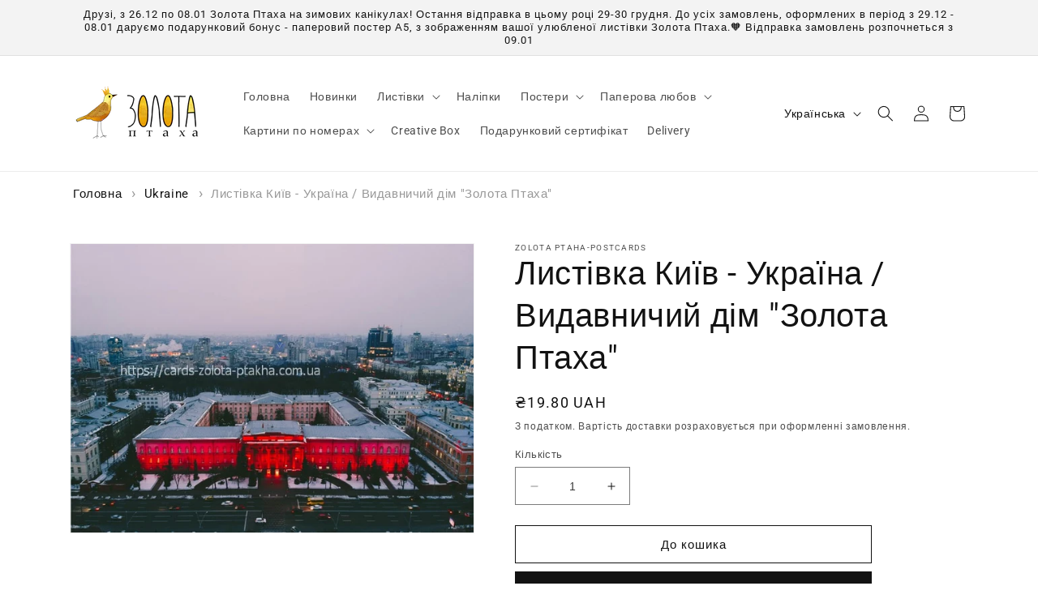

--- FILE ---
content_type: text/html; charset=utf-8
request_url: https://cards-zolota-ptakha.com.ua/products/ukraine-postcards-234
body_size: 28817
content:
<!doctype html>
<html class="no-js" lang="uk">
  <head>
    <meta charset="utf-8">
    <meta http-equiv="X-UA-Compatible" content="IE=edge">
    <meta name="viewport" content="width=device-width,initial-scale=1">
    <meta name="theme-color" content="">
    <link rel="canonical" href="https://cards-zolota-ptakha.com.ua/products/ukraine-postcards-234">
    <link rel="preconnect" href="https://cdn.shopify.com" crossorigin><link rel="icon" type="image/png" href="//cards-zolota-ptakha.com.ua/cdn/shop/files/4.png?crop=center&height=32&v=1694618690&width=32"><link rel="preconnect" href="https://fonts.shopifycdn.com" crossorigin><title>
      Листівка Київ - Україна / Видавничий дім &quot;Золота Птаха&quot;
</title>

    
      <meta name="description" content="Поштові листівки для посткросінгу Щільність -350 г/м Розмір - 10*15см">
    

    

<meta property="og:site_name" content="Золота Птаха">
<meta property="og:url" content="https://cards-zolota-ptakha.com.ua/products/ukraine-postcards-234">
<meta property="og:title" content="Листівка Київ - Україна / Видавничий дім &quot;Золота Птаха&quot;">
<meta property="og:type" content="product">
<meta property="og:description" content="Поштові листівки для посткросінгу Щільність -350 г/м Розмір - 10*15см"><meta property="og:image" content="http://cards-zolota-ptakha.com.ua/cdn/shop/products/ukr71-min.jpg?v=1742642735">
  <meta property="og:image:secure_url" content="https://cards-zolota-ptakha.com.ua/cdn/shop/products/ukr71-min.jpg?v=1742642735">
  <meta property="og:image:width" content="718">
  <meta property="og:image:height" content="515"><meta property="og:price:amount" content="19.80">
  <meta property="og:price:currency" content="UAH"><meta name="twitter:card" content="summary_large_image">
<meta name="twitter:title" content="Листівка Київ - Україна / Видавничий дім &quot;Золота Птаха&quot;">
<meta name="twitter:description" content="Поштові листівки для посткросінгу Щільність -350 г/м Розмір - 10*15см">


    <script src="//cards-zolota-ptakha.com.ua/cdn/shop/t/1/assets/constants.js?v=95358004781563950421683647764" defer="defer"></script>
    <script src="//cards-zolota-ptakha.com.ua/cdn/shop/t/1/assets/pubsub.js?v=2921868252632587581683647774" defer="defer"></script>
    <script src="//cards-zolota-ptakha.com.ua/cdn/shop/t/1/assets/global.js?v=127210358271191040921683647767" defer="defer"></script>
    <script>window.performance && window.performance.mark && window.performance.mark('shopify.content_for_header.start');</script><meta id="shopify-digital-wallet" name="shopify-digital-wallet" content="/75872764185/digital_wallets/dialog">
<link rel="alternate" hreflang="x-default" href="https://cards-zolota-ptakha.com.ua/products/ukraine-postcards-234">
<link rel="alternate" hreflang="en" href="https://cards-zolota-ptakha.com.ua/en/products/ukraine-postcards-234">
<link rel="alternate" hreflang="uk-AE" href="https://cards-zolota-ptakha.com.ua/uk-eng/products/ukraine-postcards-234">
<link rel="alternate" hreflang="en-AE" href="https://cards-zolota-ptakha.com.ua/en-eng/products/ukraine-postcards-234">
<link rel="alternate" hreflang="uk-AT" href="https://cards-zolota-ptakha.com.ua/uk-eng/products/ukraine-postcards-234">
<link rel="alternate" hreflang="en-AT" href="https://cards-zolota-ptakha.com.ua/en-eng/products/ukraine-postcards-234">
<link rel="alternate" hreflang="uk-AU" href="https://cards-zolota-ptakha.com.ua/uk-eng/products/ukraine-postcards-234">
<link rel="alternate" hreflang="en-AU" href="https://cards-zolota-ptakha.com.ua/en-eng/products/ukraine-postcards-234">
<link rel="alternate" hreflang="uk-BE" href="https://cards-zolota-ptakha.com.ua/uk-eng/products/ukraine-postcards-234">
<link rel="alternate" hreflang="en-BE" href="https://cards-zolota-ptakha.com.ua/en-eng/products/ukraine-postcards-234">
<link rel="alternate" hreflang="uk-CA" href="https://cards-zolota-ptakha.com.ua/uk-eng/products/ukraine-postcards-234">
<link rel="alternate" hreflang="en-CA" href="https://cards-zolota-ptakha.com.ua/en-eng/products/ukraine-postcards-234">
<link rel="alternate" hreflang="uk-CH" href="https://cards-zolota-ptakha.com.ua/uk-eng/products/ukraine-postcards-234">
<link rel="alternate" hreflang="en-CH" href="https://cards-zolota-ptakha.com.ua/en-eng/products/ukraine-postcards-234">
<link rel="alternate" hreflang="uk-CZ" href="https://cards-zolota-ptakha.com.ua/uk-eng/products/ukraine-postcards-234">
<link rel="alternate" hreflang="en-CZ" href="https://cards-zolota-ptakha.com.ua/en-eng/products/ukraine-postcards-234">
<link rel="alternate" hreflang="uk-DE" href="https://cards-zolota-ptakha.com.ua/uk-eng/products/ukraine-postcards-234">
<link rel="alternate" hreflang="en-DE" href="https://cards-zolota-ptakha.com.ua/en-eng/products/ukraine-postcards-234">
<link rel="alternate" hreflang="uk-DK" href="https://cards-zolota-ptakha.com.ua/uk-eng/products/ukraine-postcards-234">
<link rel="alternate" hreflang="en-DK" href="https://cards-zolota-ptakha.com.ua/en-eng/products/ukraine-postcards-234">
<link rel="alternate" hreflang="uk-ES" href="https://cards-zolota-ptakha.com.ua/uk-eng/products/ukraine-postcards-234">
<link rel="alternate" hreflang="en-ES" href="https://cards-zolota-ptakha.com.ua/en-eng/products/ukraine-postcards-234">
<link rel="alternate" hreflang="uk-FI" href="https://cards-zolota-ptakha.com.ua/uk-eng/products/ukraine-postcards-234">
<link rel="alternate" hreflang="en-FI" href="https://cards-zolota-ptakha.com.ua/en-eng/products/ukraine-postcards-234">
<link rel="alternate" hreflang="uk-FR" href="https://cards-zolota-ptakha.com.ua/uk-eng/products/ukraine-postcards-234">
<link rel="alternate" hreflang="en-FR" href="https://cards-zolota-ptakha.com.ua/en-eng/products/ukraine-postcards-234">
<link rel="alternate" hreflang="uk-GB" href="https://cards-zolota-ptakha.com.ua/uk-eng/products/ukraine-postcards-234">
<link rel="alternate" hreflang="en-GB" href="https://cards-zolota-ptakha.com.ua/en-eng/products/ukraine-postcards-234">
<link rel="alternate" hreflang="uk-HK" href="https://cards-zolota-ptakha.com.ua/uk-eng/products/ukraine-postcards-234">
<link rel="alternate" hreflang="en-HK" href="https://cards-zolota-ptakha.com.ua/en-eng/products/ukraine-postcards-234">
<link rel="alternate" hreflang="uk-IE" href="https://cards-zolota-ptakha.com.ua/uk-eng/products/ukraine-postcards-234">
<link rel="alternate" hreflang="en-IE" href="https://cards-zolota-ptakha.com.ua/en-eng/products/ukraine-postcards-234">
<link rel="alternate" hreflang="uk-IL" href="https://cards-zolota-ptakha.com.ua/uk-eng/products/ukraine-postcards-234">
<link rel="alternate" hreflang="en-IL" href="https://cards-zolota-ptakha.com.ua/en-eng/products/ukraine-postcards-234">
<link rel="alternate" hreflang="uk-IT" href="https://cards-zolota-ptakha.com.ua/uk-eng/products/ukraine-postcards-234">
<link rel="alternate" hreflang="en-IT" href="https://cards-zolota-ptakha.com.ua/en-eng/products/ukraine-postcards-234">
<link rel="alternate" hreflang="uk-JP" href="https://cards-zolota-ptakha.com.ua/uk-eng/products/ukraine-postcards-234">
<link rel="alternate" hreflang="en-JP" href="https://cards-zolota-ptakha.com.ua/en-eng/products/ukraine-postcards-234">
<link rel="alternate" hreflang="uk-KR" href="https://cards-zolota-ptakha.com.ua/uk-eng/products/ukraine-postcards-234">
<link rel="alternate" hreflang="en-KR" href="https://cards-zolota-ptakha.com.ua/en-eng/products/ukraine-postcards-234">
<link rel="alternate" hreflang="uk-MY" href="https://cards-zolota-ptakha.com.ua/uk-eng/products/ukraine-postcards-234">
<link rel="alternate" hreflang="en-MY" href="https://cards-zolota-ptakha.com.ua/en-eng/products/ukraine-postcards-234">
<link rel="alternate" hreflang="uk-NL" href="https://cards-zolota-ptakha.com.ua/uk-eng/products/ukraine-postcards-234">
<link rel="alternate" hreflang="en-NL" href="https://cards-zolota-ptakha.com.ua/en-eng/products/ukraine-postcards-234">
<link rel="alternate" hreflang="uk-NO" href="https://cards-zolota-ptakha.com.ua/uk-eng/products/ukraine-postcards-234">
<link rel="alternate" hreflang="en-NO" href="https://cards-zolota-ptakha.com.ua/en-eng/products/ukraine-postcards-234">
<link rel="alternate" hreflang="uk-NZ" href="https://cards-zolota-ptakha.com.ua/uk-eng/products/ukraine-postcards-234">
<link rel="alternate" hreflang="en-NZ" href="https://cards-zolota-ptakha.com.ua/en-eng/products/ukraine-postcards-234">
<link rel="alternate" hreflang="uk-PL" href="https://cards-zolota-ptakha.com.ua/uk-eng/products/ukraine-postcards-234">
<link rel="alternate" hreflang="en-PL" href="https://cards-zolota-ptakha.com.ua/en-eng/products/ukraine-postcards-234">
<link rel="alternate" hreflang="uk-PT" href="https://cards-zolota-ptakha.com.ua/uk-eng/products/ukraine-postcards-234">
<link rel="alternate" hreflang="en-PT" href="https://cards-zolota-ptakha.com.ua/en-eng/products/ukraine-postcards-234">
<link rel="alternate" hreflang="uk-SE" href="https://cards-zolota-ptakha.com.ua/uk-eng/products/ukraine-postcards-234">
<link rel="alternate" hreflang="en-SE" href="https://cards-zolota-ptakha.com.ua/en-eng/products/ukraine-postcards-234">
<link rel="alternate" hreflang="uk-SG" href="https://cards-zolota-ptakha.com.ua/uk-eng/products/ukraine-postcards-234">
<link rel="alternate" hreflang="en-SG" href="https://cards-zolota-ptakha.com.ua/en-eng/products/ukraine-postcards-234">
<link rel="alternate" hreflang="uk-US" href="https://cards-zolota-ptakha.com.ua/uk-eng/products/ukraine-postcards-234">
<link rel="alternate" hreflang="en-US" href="https://cards-zolota-ptakha.com.ua/en-eng/products/ukraine-postcards-234">
<link rel="alternate" hreflang="uk-LT" href="https://cards-zolota-ptakha.com.ua/uk-eng/products/ukraine-postcards-234">
<link rel="alternate" hreflang="en-LT" href="https://cards-zolota-ptakha.com.ua/en-eng/products/ukraine-postcards-234">
<link rel="alternate" hreflang="uk-AX" href="https://cards-zolota-ptakha.com.ua/uk-eng/products/ukraine-postcards-234">
<link rel="alternate" hreflang="en-AX" href="https://cards-zolota-ptakha.com.ua/en-eng/products/ukraine-postcards-234">
<link rel="alternate" hreflang="uk-AL" href="https://cards-zolota-ptakha.com.ua/uk-eng/products/ukraine-postcards-234">
<link rel="alternate" hreflang="en-AL" href="https://cards-zolota-ptakha.com.ua/en-eng/products/ukraine-postcards-234">
<link rel="alternate" hreflang="uk-AD" href="https://cards-zolota-ptakha.com.ua/uk-eng/products/ukraine-postcards-234">
<link rel="alternate" hreflang="en-AD" href="https://cards-zolota-ptakha.com.ua/en-eng/products/ukraine-postcards-234">
<link rel="alternate" hreflang="uk-AM" href="https://cards-zolota-ptakha.com.ua/uk-eng/products/ukraine-postcards-234">
<link rel="alternate" hreflang="en-AM" href="https://cards-zolota-ptakha.com.ua/en-eng/products/ukraine-postcards-234">
<link rel="alternate" hreflang="uk-BA" href="https://cards-zolota-ptakha.com.ua/uk-eng/products/ukraine-postcards-234">
<link rel="alternate" hreflang="en-BA" href="https://cards-zolota-ptakha.com.ua/en-eng/products/ukraine-postcards-234">
<link rel="alternate" hreflang="uk-BG" href="https://cards-zolota-ptakha.com.ua/uk-eng/products/ukraine-postcards-234">
<link rel="alternate" hreflang="en-BG" href="https://cards-zolota-ptakha.com.ua/en-eng/products/ukraine-postcards-234">
<link rel="alternate" hreflang="uk-HR" href="https://cards-zolota-ptakha.com.ua/uk-eng/products/ukraine-postcards-234">
<link rel="alternate" hreflang="en-HR" href="https://cards-zolota-ptakha.com.ua/en-eng/products/ukraine-postcards-234">
<link rel="alternate" hreflang="uk-CY" href="https://cards-zolota-ptakha.com.ua/uk-eng/products/ukraine-postcards-234">
<link rel="alternate" hreflang="en-CY" href="https://cards-zolota-ptakha.com.ua/en-eng/products/ukraine-postcards-234">
<link rel="alternate" hreflang="uk-EE" href="https://cards-zolota-ptakha.com.ua/uk-eng/products/ukraine-postcards-234">
<link rel="alternate" hreflang="en-EE" href="https://cards-zolota-ptakha.com.ua/en-eng/products/ukraine-postcards-234">
<link rel="alternate" hreflang="uk-FO" href="https://cards-zolota-ptakha.com.ua/uk-eng/products/ukraine-postcards-234">
<link rel="alternate" hreflang="en-FO" href="https://cards-zolota-ptakha.com.ua/en-eng/products/ukraine-postcards-234">
<link rel="alternate" hreflang="uk-GE" href="https://cards-zolota-ptakha.com.ua/uk-eng/products/ukraine-postcards-234">
<link rel="alternate" hreflang="en-GE" href="https://cards-zolota-ptakha.com.ua/en-eng/products/ukraine-postcards-234">
<link rel="alternate" hreflang="uk-GI" href="https://cards-zolota-ptakha.com.ua/uk-eng/products/ukraine-postcards-234">
<link rel="alternate" hreflang="en-GI" href="https://cards-zolota-ptakha.com.ua/en-eng/products/ukraine-postcards-234">
<link rel="alternate" hreflang="uk-GR" href="https://cards-zolota-ptakha.com.ua/uk-eng/products/ukraine-postcards-234">
<link rel="alternate" hreflang="en-GR" href="https://cards-zolota-ptakha.com.ua/en-eng/products/ukraine-postcards-234">
<link rel="alternate" hreflang="uk-GL" href="https://cards-zolota-ptakha.com.ua/uk-eng/products/ukraine-postcards-234">
<link rel="alternate" hreflang="en-GL" href="https://cards-zolota-ptakha.com.ua/en-eng/products/ukraine-postcards-234">
<link rel="alternate" hreflang="uk-GP" href="https://cards-zolota-ptakha.com.ua/uk-eng/products/ukraine-postcards-234">
<link rel="alternate" hreflang="en-GP" href="https://cards-zolota-ptakha.com.ua/en-eng/products/ukraine-postcards-234">
<link rel="alternate" hreflang="uk-GG" href="https://cards-zolota-ptakha.com.ua/uk-eng/products/ukraine-postcards-234">
<link rel="alternate" hreflang="en-GG" href="https://cards-zolota-ptakha.com.ua/en-eng/products/ukraine-postcards-234">
<link rel="alternate" hreflang="uk-HU" href="https://cards-zolota-ptakha.com.ua/uk-eng/products/ukraine-postcards-234">
<link rel="alternate" hreflang="en-HU" href="https://cards-zolota-ptakha.com.ua/en-eng/products/ukraine-postcards-234">
<link rel="alternate" hreflang="uk-IS" href="https://cards-zolota-ptakha.com.ua/uk-eng/products/ukraine-postcards-234">
<link rel="alternate" hreflang="en-IS" href="https://cards-zolota-ptakha.com.ua/en-eng/products/ukraine-postcards-234">
<link rel="alternate" hreflang="uk-JE" href="https://cards-zolota-ptakha.com.ua/uk-eng/products/ukraine-postcards-234">
<link rel="alternate" hreflang="en-JE" href="https://cards-zolota-ptakha.com.ua/en-eng/products/ukraine-postcards-234">
<link rel="alternate" hreflang="uk-LV" href="https://cards-zolota-ptakha.com.ua/uk-eng/products/ukraine-postcards-234">
<link rel="alternate" hreflang="en-LV" href="https://cards-zolota-ptakha.com.ua/en-eng/products/ukraine-postcards-234">
<link rel="alternate" hreflang="uk-LI" href="https://cards-zolota-ptakha.com.ua/uk-eng/products/ukraine-postcards-234">
<link rel="alternate" hreflang="en-LI" href="https://cards-zolota-ptakha.com.ua/en-eng/products/ukraine-postcards-234">
<link rel="alternate" hreflang="uk-LU" href="https://cards-zolota-ptakha.com.ua/uk-eng/products/ukraine-postcards-234">
<link rel="alternate" hreflang="en-LU" href="https://cards-zolota-ptakha.com.ua/en-eng/products/ukraine-postcards-234">
<link rel="alternate" hreflang="uk-MK" href="https://cards-zolota-ptakha.com.ua/uk-eng/products/ukraine-postcards-234">
<link rel="alternate" hreflang="en-MK" href="https://cards-zolota-ptakha.com.ua/en-eng/products/ukraine-postcards-234">
<link rel="alternate" hreflang="uk-MT" href="https://cards-zolota-ptakha.com.ua/uk-eng/products/ukraine-postcards-234">
<link rel="alternate" hreflang="en-MT" href="https://cards-zolota-ptakha.com.ua/en-eng/products/ukraine-postcards-234">
<link rel="alternate" hreflang="uk-YT" href="https://cards-zolota-ptakha.com.ua/uk-eng/products/ukraine-postcards-234">
<link rel="alternate" hreflang="en-YT" href="https://cards-zolota-ptakha.com.ua/en-eng/products/ukraine-postcards-234">
<link rel="alternate" hreflang="uk-MD" href="https://cards-zolota-ptakha.com.ua/uk-eng/products/ukraine-postcards-234">
<link rel="alternate" hreflang="en-MD" href="https://cards-zolota-ptakha.com.ua/en-eng/products/ukraine-postcards-234">
<link rel="alternate" hreflang="uk-MC" href="https://cards-zolota-ptakha.com.ua/uk-eng/products/ukraine-postcards-234">
<link rel="alternate" hreflang="en-MC" href="https://cards-zolota-ptakha.com.ua/en-eng/products/ukraine-postcards-234">
<link rel="alternate" hreflang="uk-ME" href="https://cards-zolota-ptakha.com.ua/uk-eng/products/ukraine-postcards-234">
<link rel="alternate" hreflang="en-ME" href="https://cards-zolota-ptakha.com.ua/en-eng/products/ukraine-postcards-234">
<link rel="alternate" hreflang="uk-RE" href="https://cards-zolota-ptakha.com.ua/uk-eng/products/ukraine-postcards-234">
<link rel="alternate" hreflang="en-RE" href="https://cards-zolota-ptakha.com.ua/en-eng/products/ukraine-postcards-234">
<link rel="alternate" hreflang="uk-RO" href="https://cards-zolota-ptakha.com.ua/uk-eng/products/ukraine-postcards-234">
<link rel="alternate" hreflang="en-RO" href="https://cards-zolota-ptakha.com.ua/en-eng/products/ukraine-postcards-234">
<link rel="alternate" hreflang="uk-SM" href="https://cards-zolota-ptakha.com.ua/uk-eng/products/ukraine-postcards-234">
<link rel="alternate" hreflang="en-SM" href="https://cards-zolota-ptakha.com.ua/en-eng/products/ukraine-postcards-234">
<link rel="alternate" hreflang="uk-RS" href="https://cards-zolota-ptakha.com.ua/uk-eng/products/ukraine-postcards-234">
<link rel="alternate" hreflang="en-RS" href="https://cards-zolota-ptakha.com.ua/en-eng/products/ukraine-postcards-234">
<link rel="alternate" hreflang="uk-SK" href="https://cards-zolota-ptakha.com.ua/uk-eng/products/ukraine-postcards-234">
<link rel="alternate" hreflang="en-SK" href="https://cards-zolota-ptakha.com.ua/en-eng/products/ukraine-postcards-234">
<link rel="alternate" hreflang="uk-SI" href="https://cards-zolota-ptakha.com.ua/uk-eng/products/ukraine-postcards-234">
<link rel="alternate" hreflang="en-SI" href="https://cards-zolota-ptakha.com.ua/en-eng/products/ukraine-postcards-234">
<link rel="alternate" hreflang="uk-SJ" href="https://cards-zolota-ptakha.com.ua/uk-eng/products/ukraine-postcards-234">
<link rel="alternate" hreflang="en-SJ" href="https://cards-zolota-ptakha.com.ua/en-eng/products/ukraine-postcards-234">
<link rel="alternate" hreflang="uk-TR" href="https://cards-zolota-ptakha.com.ua/uk-eng/products/ukraine-postcards-234">
<link rel="alternate" hreflang="en-TR" href="https://cards-zolota-ptakha.com.ua/en-eng/products/ukraine-postcards-234">
<link rel="alternate" hreflang="uk-VA" href="https://cards-zolota-ptakha.com.ua/uk-eng/products/ukraine-postcards-234">
<link rel="alternate" hreflang="en-VA" href="https://cards-zolota-ptakha.com.ua/en-eng/products/ukraine-postcards-234">
<link rel="alternate" hreflang="uk-MX" href="https://cards-zolota-ptakha.com.ua/uk-eng/products/ukraine-postcards-234">
<link rel="alternate" hreflang="en-MX" href="https://cards-zolota-ptakha.com.ua/en-eng/products/ukraine-postcards-234">
<link rel="alternate" hreflang="uk-BD" href="https://cards-zolota-ptakha.com.ua/uk-eng/products/ukraine-postcards-234">
<link rel="alternate" hreflang="en-BD" href="https://cards-zolota-ptakha.com.ua/en-eng/products/ukraine-postcards-234">
<link rel="alternate" hreflang="uk-CN" href="https://cards-zolota-ptakha.com.ua/uk-eng/products/ukraine-postcards-234">
<link rel="alternate" hreflang="en-CN" href="https://cards-zolota-ptakha.com.ua/en-eng/products/ukraine-postcards-234">
<link rel="alternate" hreflang="uk-JO" href="https://cards-zolota-ptakha.com.ua/uk-eng/products/ukraine-postcards-234">
<link rel="alternate" hreflang="en-JO" href="https://cards-zolota-ptakha.com.ua/en-eng/products/ukraine-postcards-234">
<link rel="alternate" hreflang="uk-KG" href="https://cards-zolota-ptakha.com.ua/uk-eng/products/ukraine-postcards-234">
<link rel="alternate" hreflang="en-KG" href="https://cards-zolota-ptakha.com.ua/en-eng/products/ukraine-postcards-234">
<link rel="alternate" hreflang="uk-MV" href="https://cards-zolota-ptakha.com.ua/uk-eng/products/ukraine-postcards-234">
<link rel="alternate" hreflang="en-MV" href="https://cards-zolota-ptakha.com.ua/en-eng/products/ukraine-postcards-234">
<link rel="alternate" hreflang="uk-UZ" href="https://cards-zolota-ptakha.com.ua/uk-eng/products/ukraine-postcards-234">
<link rel="alternate" hreflang="en-UZ" href="https://cards-zolota-ptakha.com.ua/en-eng/products/ukraine-postcards-234">
<link rel="alternate" hreflang="uk-AR" href="https://cards-zolota-ptakha.com.ua/uk-eng/products/ukraine-postcards-234">
<link rel="alternate" hreflang="en-AR" href="https://cards-zolota-ptakha.com.ua/en-eng/products/ukraine-postcards-234">
<link rel="alternate" hreflang="uk-BR" href="https://cards-zolota-ptakha.com.ua/uk-eng/products/ukraine-postcards-234">
<link rel="alternate" hreflang="en-BR" href="https://cards-zolota-ptakha.com.ua/en-eng/products/ukraine-postcards-234">
<link rel="alternate" hreflang="uk-DZ" href="https://cards-zolota-ptakha.com.ua/uk-eng/products/ukraine-postcards-234">
<link rel="alternate" hreflang="en-DZ" href="https://cards-zolota-ptakha.com.ua/en-eng/products/ukraine-postcards-234">
<link rel="alternate" hreflang="uk-AO" href="https://cards-zolota-ptakha.com.ua/uk-eng/products/ukraine-postcards-234">
<link rel="alternate" hreflang="en-AO" href="https://cards-zolota-ptakha.com.ua/en-eng/products/ukraine-postcards-234">
<link rel="alternate" hreflang="uk-AC" href="https://cards-zolota-ptakha.com.ua/uk-eng/products/ukraine-postcards-234">
<link rel="alternate" hreflang="en-AC" href="https://cards-zolota-ptakha.com.ua/en-eng/products/ukraine-postcards-234">
<link rel="alternate" hreflang="uk-BJ" href="https://cards-zolota-ptakha.com.ua/uk-eng/products/ukraine-postcards-234">
<link rel="alternate" hreflang="en-BJ" href="https://cards-zolota-ptakha.com.ua/en-eng/products/ukraine-postcards-234">
<link rel="alternate" hreflang="uk-BW" href="https://cards-zolota-ptakha.com.ua/uk-eng/products/ukraine-postcards-234">
<link rel="alternate" hreflang="en-BW" href="https://cards-zolota-ptakha.com.ua/en-eng/products/ukraine-postcards-234">
<link rel="alternate" hreflang="uk-IO" href="https://cards-zolota-ptakha.com.ua/uk-eng/products/ukraine-postcards-234">
<link rel="alternate" hreflang="en-IO" href="https://cards-zolota-ptakha.com.ua/en-eng/products/ukraine-postcards-234">
<link rel="alternate" hreflang="uk-BF" href="https://cards-zolota-ptakha.com.ua/uk-eng/products/ukraine-postcards-234">
<link rel="alternate" hreflang="en-BF" href="https://cards-zolota-ptakha.com.ua/en-eng/products/ukraine-postcards-234">
<link rel="alternate" hreflang="uk-BI" href="https://cards-zolota-ptakha.com.ua/uk-eng/products/ukraine-postcards-234">
<link rel="alternate" hreflang="en-BI" href="https://cards-zolota-ptakha.com.ua/en-eng/products/ukraine-postcards-234">
<link rel="alternate" hreflang="uk-CM" href="https://cards-zolota-ptakha.com.ua/uk-eng/products/ukraine-postcards-234">
<link rel="alternate" hreflang="en-CM" href="https://cards-zolota-ptakha.com.ua/en-eng/products/ukraine-postcards-234">
<link rel="alternate" hreflang="uk-CV" href="https://cards-zolota-ptakha.com.ua/uk-eng/products/ukraine-postcards-234">
<link rel="alternate" hreflang="en-CV" href="https://cards-zolota-ptakha.com.ua/en-eng/products/ukraine-postcards-234">
<link rel="alternate" hreflang="uk-CF" href="https://cards-zolota-ptakha.com.ua/uk-eng/products/ukraine-postcards-234">
<link rel="alternate" hreflang="en-CF" href="https://cards-zolota-ptakha.com.ua/en-eng/products/ukraine-postcards-234">
<link rel="alternate" hreflang="uk-TD" href="https://cards-zolota-ptakha.com.ua/uk-eng/products/ukraine-postcards-234">
<link rel="alternate" hreflang="en-TD" href="https://cards-zolota-ptakha.com.ua/en-eng/products/ukraine-postcards-234">
<link rel="alternate" hreflang="uk-KM" href="https://cards-zolota-ptakha.com.ua/uk-eng/products/ukraine-postcards-234">
<link rel="alternate" hreflang="en-KM" href="https://cards-zolota-ptakha.com.ua/en-eng/products/ukraine-postcards-234">
<link rel="alternate" hreflang="uk-CG" href="https://cards-zolota-ptakha.com.ua/uk-eng/products/ukraine-postcards-234">
<link rel="alternate" hreflang="en-CG" href="https://cards-zolota-ptakha.com.ua/en-eng/products/ukraine-postcards-234">
<link rel="alternate" hreflang="uk-CD" href="https://cards-zolota-ptakha.com.ua/uk-eng/products/ukraine-postcards-234">
<link rel="alternate" hreflang="en-CD" href="https://cards-zolota-ptakha.com.ua/en-eng/products/ukraine-postcards-234">
<link rel="alternate" hreflang="uk-CI" href="https://cards-zolota-ptakha.com.ua/uk-eng/products/ukraine-postcards-234">
<link rel="alternate" hreflang="en-CI" href="https://cards-zolota-ptakha.com.ua/en-eng/products/ukraine-postcards-234">
<link rel="alternate" hreflang="uk-DJ" href="https://cards-zolota-ptakha.com.ua/uk-eng/products/ukraine-postcards-234">
<link rel="alternate" hreflang="en-DJ" href="https://cards-zolota-ptakha.com.ua/en-eng/products/ukraine-postcards-234">
<link rel="alternate" hreflang="uk-EG" href="https://cards-zolota-ptakha.com.ua/uk-eng/products/ukraine-postcards-234">
<link rel="alternate" hreflang="en-EG" href="https://cards-zolota-ptakha.com.ua/en-eng/products/ukraine-postcards-234">
<link rel="alternate" hreflang="uk-GQ" href="https://cards-zolota-ptakha.com.ua/uk-eng/products/ukraine-postcards-234">
<link rel="alternate" hreflang="en-GQ" href="https://cards-zolota-ptakha.com.ua/en-eng/products/ukraine-postcards-234">
<link rel="alternate" hreflang="uk-ER" href="https://cards-zolota-ptakha.com.ua/uk-eng/products/ukraine-postcards-234">
<link rel="alternate" hreflang="en-ER" href="https://cards-zolota-ptakha.com.ua/en-eng/products/ukraine-postcards-234">
<link rel="alternate" hreflang="uk-SZ" href="https://cards-zolota-ptakha.com.ua/uk-eng/products/ukraine-postcards-234">
<link rel="alternate" hreflang="en-SZ" href="https://cards-zolota-ptakha.com.ua/en-eng/products/ukraine-postcards-234">
<link rel="alternate" hreflang="uk-ET" href="https://cards-zolota-ptakha.com.ua/uk-eng/products/ukraine-postcards-234">
<link rel="alternate" hreflang="en-ET" href="https://cards-zolota-ptakha.com.ua/en-eng/products/ukraine-postcards-234">
<link rel="alternate" hreflang="uk-TF" href="https://cards-zolota-ptakha.com.ua/uk-eng/products/ukraine-postcards-234">
<link rel="alternate" hreflang="en-TF" href="https://cards-zolota-ptakha.com.ua/en-eng/products/ukraine-postcards-234">
<link rel="alternate" hreflang="uk-GA" href="https://cards-zolota-ptakha.com.ua/uk-eng/products/ukraine-postcards-234">
<link rel="alternate" hreflang="en-GA" href="https://cards-zolota-ptakha.com.ua/en-eng/products/ukraine-postcards-234">
<link rel="alternate" hreflang="uk-GM" href="https://cards-zolota-ptakha.com.ua/uk-eng/products/ukraine-postcards-234">
<link rel="alternate" hreflang="en-GM" href="https://cards-zolota-ptakha.com.ua/en-eng/products/ukraine-postcards-234">
<link rel="alternate" hreflang="uk-GH" href="https://cards-zolota-ptakha.com.ua/uk-eng/products/ukraine-postcards-234">
<link rel="alternate" hreflang="en-GH" href="https://cards-zolota-ptakha.com.ua/en-eng/products/ukraine-postcards-234">
<link rel="alternate" hreflang="uk-GN" href="https://cards-zolota-ptakha.com.ua/uk-eng/products/ukraine-postcards-234">
<link rel="alternate" hreflang="en-GN" href="https://cards-zolota-ptakha.com.ua/en-eng/products/ukraine-postcards-234">
<link rel="alternate" hreflang="uk-GW" href="https://cards-zolota-ptakha.com.ua/uk-eng/products/ukraine-postcards-234">
<link rel="alternate" hreflang="en-GW" href="https://cards-zolota-ptakha.com.ua/en-eng/products/ukraine-postcards-234">
<link rel="alternate" hreflang="uk-KE" href="https://cards-zolota-ptakha.com.ua/uk-eng/products/ukraine-postcards-234">
<link rel="alternate" hreflang="en-KE" href="https://cards-zolota-ptakha.com.ua/en-eng/products/ukraine-postcards-234">
<link rel="alternate" hreflang="uk-LS" href="https://cards-zolota-ptakha.com.ua/uk-eng/products/ukraine-postcards-234">
<link rel="alternate" hreflang="en-LS" href="https://cards-zolota-ptakha.com.ua/en-eng/products/ukraine-postcards-234">
<link rel="alternate" hreflang="uk-LR" href="https://cards-zolota-ptakha.com.ua/uk-eng/products/ukraine-postcards-234">
<link rel="alternate" hreflang="en-LR" href="https://cards-zolota-ptakha.com.ua/en-eng/products/ukraine-postcards-234">
<link rel="alternate" hreflang="uk-LY" href="https://cards-zolota-ptakha.com.ua/uk-eng/products/ukraine-postcards-234">
<link rel="alternate" hreflang="en-LY" href="https://cards-zolota-ptakha.com.ua/en-eng/products/ukraine-postcards-234">
<link rel="alternate" hreflang="uk-MG" href="https://cards-zolota-ptakha.com.ua/uk-eng/products/ukraine-postcards-234">
<link rel="alternate" hreflang="en-MG" href="https://cards-zolota-ptakha.com.ua/en-eng/products/ukraine-postcards-234">
<link rel="alternate" hreflang="uk-MW" href="https://cards-zolota-ptakha.com.ua/uk-eng/products/ukraine-postcards-234">
<link rel="alternate" hreflang="en-MW" href="https://cards-zolota-ptakha.com.ua/en-eng/products/ukraine-postcards-234">
<link rel="alternate" hreflang="uk-ML" href="https://cards-zolota-ptakha.com.ua/uk-eng/products/ukraine-postcards-234">
<link rel="alternate" hreflang="en-ML" href="https://cards-zolota-ptakha.com.ua/en-eng/products/ukraine-postcards-234">
<link rel="alternate" hreflang="uk-MR" href="https://cards-zolota-ptakha.com.ua/uk-eng/products/ukraine-postcards-234">
<link rel="alternate" hreflang="en-MR" href="https://cards-zolota-ptakha.com.ua/en-eng/products/ukraine-postcards-234">
<link rel="alternate" hreflang="uk-MU" href="https://cards-zolota-ptakha.com.ua/uk-eng/products/ukraine-postcards-234">
<link rel="alternate" hreflang="en-MU" href="https://cards-zolota-ptakha.com.ua/en-eng/products/ukraine-postcards-234">
<link rel="alternate" hreflang="uk-MA" href="https://cards-zolota-ptakha.com.ua/uk-eng/products/ukraine-postcards-234">
<link rel="alternate" hreflang="en-MA" href="https://cards-zolota-ptakha.com.ua/en-eng/products/ukraine-postcards-234">
<link rel="alternate" hreflang="uk-MZ" href="https://cards-zolota-ptakha.com.ua/uk-eng/products/ukraine-postcards-234">
<link rel="alternate" hreflang="en-MZ" href="https://cards-zolota-ptakha.com.ua/en-eng/products/ukraine-postcards-234">
<link rel="alternate" hreflang="uk-NA" href="https://cards-zolota-ptakha.com.ua/uk-eng/products/ukraine-postcards-234">
<link rel="alternate" hreflang="en-NA" href="https://cards-zolota-ptakha.com.ua/en-eng/products/ukraine-postcards-234">
<link rel="alternate" hreflang="uk-NE" href="https://cards-zolota-ptakha.com.ua/uk-eng/products/ukraine-postcards-234">
<link rel="alternate" hreflang="en-NE" href="https://cards-zolota-ptakha.com.ua/en-eng/products/ukraine-postcards-234">
<link rel="alternate" hreflang="uk-NG" href="https://cards-zolota-ptakha.com.ua/uk-eng/products/ukraine-postcards-234">
<link rel="alternate" hreflang="en-NG" href="https://cards-zolota-ptakha.com.ua/en-eng/products/ukraine-postcards-234">
<link rel="alternate" hreflang="uk-RW" href="https://cards-zolota-ptakha.com.ua/uk-eng/products/ukraine-postcards-234">
<link rel="alternate" hreflang="en-RW" href="https://cards-zolota-ptakha.com.ua/en-eng/products/ukraine-postcards-234">
<link rel="alternate" hreflang="uk-ST" href="https://cards-zolota-ptakha.com.ua/uk-eng/products/ukraine-postcards-234">
<link rel="alternate" hreflang="en-ST" href="https://cards-zolota-ptakha.com.ua/en-eng/products/ukraine-postcards-234">
<link rel="alternate" hreflang="uk-SN" href="https://cards-zolota-ptakha.com.ua/uk-eng/products/ukraine-postcards-234">
<link rel="alternate" hreflang="en-SN" href="https://cards-zolota-ptakha.com.ua/en-eng/products/ukraine-postcards-234">
<link rel="alternate" hreflang="uk-SC" href="https://cards-zolota-ptakha.com.ua/uk-eng/products/ukraine-postcards-234">
<link rel="alternate" hreflang="en-SC" href="https://cards-zolota-ptakha.com.ua/en-eng/products/ukraine-postcards-234">
<link rel="alternate" hreflang="uk-SL" href="https://cards-zolota-ptakha.com.ua/uk-eng/products/ukraine-postcards-234">
<link rel="alternate" hreflang="en-SL" href="https://cards-zolota-ptakha.com.ua/en-eng/products/ukraine-postcards-234">
<link rel="alternate" hreflang="uk-SO" href="https://cards-zolota-ptakha.com.ua/uk-eng/products/ukraine-postcards-234">
<link rel="alternate" hreflang="en-SO" href="https://cards-zolota-ptakha.com.ua/en-eng/products/ukraine-postcards-234">
<link rel="alternate" hreflang="uk-ZA" href="https://cards-zolota-ptakha.com.ua/uk-eng/products/ukraine-postcards-234">
<link rel="alternate" hreflang="en-ZA" href="https://cards-zolota-ptakha.com.ua/en-eng/products/ukraine-postcards-234">
<link rel="alternate" hreflang="uk-SS" href="https://cards-zolota-ptakha.com.ua/uk-eng/products/ukraine-postcards-234">
<link rel="alternate" hreflang="en-SS" href="https://cards-zolota-ptakha.com.ua/en-eng/products/ukraine-postcards-234">
<link rel="alternate" hreflang="uk-SH" href="https://cards-zolota-ptakha.com.ua/uk-eng/products/ukraine-postcards-234">
<link rel="alternate" hreflang="en-SH" href="https://cards-zolota-ptakha.com.ua/en-eng/products/ukraine-postcards-234">
<link rel="alternate" hreflang="uk-SD" href="https://cards-zolota-ptakha.com.ua/uk-eng/products/ukraine-postcards-234">
<link rel="alternate" hreflang="en-SD" href="https://cards-zolota-ptakha.com.ua/en-eng/products/ukraine-postcards-234">
<link rel="alternate" hreflang="uk-TZ" href="https://cards-zolota-ptakha.com.ua/uk-eng/products/ukraine-postcards-234">
<link rel="alternate" hreflang="en-TZ" href="https://cards-zolota-ptakha.com.ua/en-eng/products/ukraine-postcards-234">
<link rel="alternate" hreflang="uk-TG" href="https://cards-zolota-ptakha.com.ua/uk-eng/products/ukraine-postcards-234">
<link rel="alternate" hreflang="en-TG" href="https://cards-zolota-ptakha.com.ua/en-eng/products/ukraine-postcards-234">
<link rel="alternate" hreflang="uk-TA" href="https://cards-zolota-ptakha.com.ua/uk-eng/products/ukraine-postcards-234">
<link rel="alternate" hreflang="en-TA" href="https://cards-zolota-ptakha.com.ua/en-eng/products/ukraine-postcards-234">
<link rel="alternate" hreflang="uk-TN" href="https://cards-zolota-ptakha.com.ua/uk-eng/products/ukraine-postcards-234">
<link rel="alternate" hreflang="en-TN" href="https://cards-zolota-ptakha.com.ua/en-eng/products/ukraine-postcards-234">
<link rel="alternate" hreflang="uk-UG" href="https://cards-zolota-ptakha.com.ua/uk-eng/products/ukraine-postcards-234">
<link rel="alternate" hreflang="en-UG" href="https://cards-zolota-ptakha.com.ua/en-eng/products/ukraine-postcards-234">
<link rel="alternate" hreflang="uk-EH" href="https://cards-zolota-ptakha.com.ua/uk-eng/products/ukraine-postcards-234">
<link rel="alternate" hreflang="en-EH" href="https://cards-zolota-ptakha.com.ua/en-eng/products/ukraine-postcards-234">
<link rel="alternate" hreflang="uk-ZM" href="https://cards-zolota-ptakha.com.ua/uk-eng/products/ukraine-postcards-234">
<link rel="alternate" hreflang="en-ZM" href="https://cards-zolota-ptakha.com.ua/en-eng/products/ukraine-postcards-234">
<link rel="alternate" hreflang="uk-ZW" href="https://cards-zolota-ptakha.com.ua/uk-eng/products/ukraine-postcards-234">
<link rel="alternate" hreflang="en-ZW" href="https://cards-zolota-ptakha.com.ua/en-eng/products/ukraine-postcards-234">
<link rel="alternate" hreflang="uk-AF" href="https://cards-zolota-ptakha.com.ua/uk-eng/products/ukraine-postcards-234">
<link rel="alternate" hreflang="en-AF" href="https://cards-zolota-ptakha.com.ua/en-eng/products/ukraine-postcards-234">
<link rel="alternate" hreflang="uk-AZ" href="https://cards-zolota-ptakha.com.ua/uk-eng/products/ukraine-postcards-234">
<link rel="alternate" hreflang="en-AZ" href="https://cards-zolota-ptakha.com.ua/en-eng/products/ukraine-postcards-234">
<link rel="alternate" hreflang="uk-BH" href="https://cards-zolota-ptakha.com.ua/uk-eng/products/ukraine-postcards-234">
<link rel="alternate" hreflang="en-BH" href="https://cards-zolota-ptakha.com.ua/en-eng/products/ukraine-postcards-234">
<link rel="alternate" hreflang="uk-BT" href="https://cards-zolota-ptakha.com.ua/uk-eng/products/ukraine-postcards-234">
<link rel="alternate" hreflang="en-BT" href="https://cards-zolota-ptakha.com.ua/en-eng/products/ukraine-postcards-234">
<link rel="alternate" hreflang="uk-BN" href="https://cards-zolota-ptakha.com.ua/uk-eng/products/ukraine-postcards-234">
<link rel="alternate" hreflang="en-BN" href="https://cards-zolota-ptakha.com.ua/en-eng/products/ukraine-postcards-234">
<link rel="alternate" hreflang="uk-KH" href="https://cards-zolota-ptakha.com.ua/uk-eng/products/ukraine-postcards-234">
<link rel="alternate" hreflang="en-KH" href="https://cards-zolota-ptakha.com.ua/en-eng/products/ukraine-postcards-234">
<link rel="alternate" hreflang="uk-IN" href="https://cards-zolota-ptakha.com.ua/uk-eng/products/ukraine-postcards-234">
<link rel="alternate" hreflang="en-IN" href="https://cards-zolota-ptakha.com.ua/en-eng/products/ukraine-postcards-234">
<link rel="alternate" hreflang="uk-ID" href="https://cards-zolota-ptakha.com.ua/uk-eng/products/ukraine-postcards-234">
<link rel="alternate" hreflang="en-ID" href="https://cards-zolota-ptakha.com.ua/en-eng/products/ukraine-postcards-234">
<link rel="alternate" hreflang="uk-IQ" href="https://cards-zolota-ptakha.com.ua/uk-eng/products/ukraine-postcards-234">
<link rel="alternate" hreflang="en-IQ" href="https://cards-zolota-ptakha.com.ua/en-eng/products/ukraine-postcards-234">
<link rel="alternate" hreflang="uk-KZ" href="https://cards-zolota-ptakha.com.ua/uk-eng/products/ukraine-postcards-234">
<link rel="alternate" hreflang="en-KZ" href="https://cards-zolota-ptakha.com.ua/en-eng/products/ukraine-postcards-234">
<link rel="alternate" hreflang="uk-KW" href="https://cards-zolota-ptakha.com.ua/uk-eng/products/ukraine-postcards-234">
<link rel="alternate" hreflang="en-KW" href="https://cards-zolota-ptakha.com.ua/en-eng/products/ukraine-postcards-234">
<link rel="alternate" hreflang="uk-LA" href="https://cards-zolota-ptakha.com.ua/uk-eng/products/ukraine-postcards-234">
<link rel="alternate" hreflang="en-LA" href="https://cards-zolota-ptakha.com.ua/en-eng/products/ukraine-postcards-234">
<link rel="alternate" hreflang="uk-LB" href="https://cards-zolota-ptakha.com.ua/uk-eng/products/ukraine-postcards-234">
<link rel="alternate" hreflang="en-LB" href="https://cards-zolota-ptakha.com.ua/en-eng/products/ukraine-postcards-234">
<link rel="alternate" hreflang="uk-MO" href="https://cards-zolota-ptakha.com.ua/uk-eng/products/ukraine-postcards-234">
<link rel="alternate" hreflang="en-MO" href="https://cards-zolota-ptakha.com.ua/en-eng/products/ukraine-postcards-234">
<link rel="alternate" hreflang="uk-MN" href="https://cards-zolota-ptakha.com.ua/uk-eng/products/ukraine-postcards-234">
<link rel="alternate" hreflang="en-MN" href="https://cards-zolota-ptakha.com.ua/en-eng/products/ukraine-postcards-234">
<link rel="alternate" hreflang="uk-MM" href="https://cards-zolota-ptakha.com.ua/uk-eng/products/ukraine-postcards-234">
<link rel="alternate" hreflang="en-MM" href="https://cards-zolota-ptakha.com.ua/en-eng/products/ukraine-postcards-234">
<link rel="alternate" hreflang="uk-NP" href="https://cards-zolota-ptakha.com.ua/uk-eng/products/ukraine-postcards-234">
<link rel="alternate" hreflang="en-NP" href="https://cards-zolota-ptakha.com.ua/en-eng/products/ukraine-postcards-234">
<link rel="alternate" hreflang="uk-OM" href="https://cards-zolota-ptakha.com.ua/uk-eng/products/ukraine-postcards-234">
<link rel="alternate" hreflang="en-OM" href="https://cards-zolota-ptakha.com.ua/en-eng/products/ukraine-postcards-234">
<link rel="alternate" hreflang="uk-PK" href="https://cards-zolota-ptakha.com.ua/uk-eng/products/ukraine-postcards-234">
<link rel="alternate" hreflang="en-PK" href="https://cards-zolota-ptakha.com.ua/en-eng/products/ukraine-postcards-234">
<link rel="alternate" hreflang="uk-PS" href="https://cards-zolota-ptakha.com.ua/uk-eng/products/ukraine-postcards-234">
<link rel="alternate" hreflang="en-PS" href="https://cards-zolota-ptakha.com.ua/en-eng/products/ukraine-postcards-234">
<link rel="alternate" hreflang="uk-PH" href="https://cards-zolota-ptakha.com.ua/uk-eng/products/ukraine-postcards-234">
<link rel="alternate" hreflang="en-PH" href="https://cards-zolota-ptakha.com.ua/en-eng/products/ukraine-postcards-234">
<link rel="alternate" hreflang="uk-QA" href="https://cards-zolota-ptakha.com.ua/uk-eng/products/ukraine-postcards-234">
<link rel="alternate" hreflang="en-QA" href="https://cards-zolota-ptakha.com.ua/en-eng/products/ukraine-postcards-234">
<link rel="alternate" hreflang="uk-SA" href="https://cards-zolota-ptakha.com.ua/uk-eng/products/ukraine-postcards-234">
<link rel="alternate" hreflang="en-SA" href="https://cards-zolota-ptakha.com.ua/en-eng/products/ukraine-postcards-234">
<link rel="alternate" hreflang="uk-LK" href="https://cards-zolota-ptakha.com.ua/uk-eng/products/ukraine-postcards-234">
<link rel="alternate" hreflang="en-LK" href="https://cards-zolota-ptakha.com.ua/en-eng/products/ukraine-postcards-234">
<link rel="alternate" hreflang="uk-TW" href="https://cards-zolota-ptakha.com.ua/uk-eng/products/ukraine-postcards-234">
<link rel="alternate" hreflang="en-TW" href="https://cards-zolota-ptakha.com.ua/en-eng/products/ukraine-postcards-234">
<link rel="alternate" hreflang="uk-TJ" href="https://cards-zolota-ptakha.com.ua/uk-eng/products/ukraine-postcards-234">
<link rel="alternate" hreflang="en-TJ" href="https://cards-zolota-ptakha.com.ua/en-eng/products/ukraine-postcards-234">
<link rel="alternate" hreflang="uk-TH" href="https://cards-zolota-ptakha.com.ua/uk-eng/products/ukraine-postcards-234">
<link rel="alternate" hreflang="en-TH" href="https://cards-zolota-ptakha.com.ua/en-eng/products/ukraine-postcards-234">
<link rel="alternate" hreflang="uk-TL" href="https://cards-zolota-ptakha.com.ua/uk-eng/products/ukraine-postcards-234">
<link rel="alternate" hreflang="en-TL" href="https://cards-zolota-ptakha.com.ua/en-eng/products/ukraine-postcards-234">
<link rel="alternate" hreflang="uk-TM" href="https://cards-zolota-ptakha.com.ua/uk-eng/products/ukraine-postcards-234">
<link rel="alternate" hreflang="en-TM" href="https://cards-zolota-ptakha.com.ua/en-eng/products/ukraine-postcards-234">
<link rel="alternate" hreflang="uk-VN" href="https://cards-zolota-ptakha.com.ua/uk-eng/products/ukraine-postcards-234">
<link rel="alternate" hreflang="en-VN" href="https://cards-zolota-ptakha.com.ua/en-eng/products/ukraine-postcards-234">
<link rel="alternate" hreflang="uk-YE" href="https://cards-zolota-ptakha.com.ua/uk-eng/products/ukraine-postcards-234">
<link rel="alternate" hreflang="en-YE" href="https://cards-zolota-ptakha.com.ua/en-eng/products/ukraine-postcards-234">
<link rel="alternate" hreflang="uk-IM" href="https://cards-zolota-ptakha.com.ua/uk-eng/products/ukraine-postcards-234">
<link rel="alternate" hreflang="en-IM" href="https://cards-zolota-ptakha.com.ua/en-eng/products/ukraine-postcards-234">
<link rel="alternate" hreflang="uk-XK" href="https://cards-zolota-ptakha.com.ua/uk-eng/products/ukraine-postcards-234">
<link rel="alternate" hreflang="en-XK" href="https://cards-zolota-ptakha.com.ua/en-eng/products/ukraine-postcards-234">
<link rel="alternate" hreflang="uk-AI" href="https://cards-zolota-ptakha.com.ua/uk-eng/products/ukraine-postcards-234">
<link rel="alternate" hreflang="en-AI" href="https://cards-zolota-ptakha.com.ua/en-eng/products/ukraine-postcards-234">
<link rel="alternate" hreflang="uk-AG" href="https://cards-zolota-ptakha.com.ua/uk-eng/products/ukraine-postcards-234">
<link rel="alternate" hreflang="en-AG" href="https://cards-zolota-ptakha.com.ua/en-eng/products/ukraine-postcards-234">
<link rel="alternate" hreflang="uk-AW" href="https://cards-zolota-ptakha.com.ua/uk-eng/products/ukraine-postcards-234">
<link rel="alternate" hreflang="en-AW" href="https://cards-zolota-ptakha.com.ua/en-eng/products/ukraine-postcards-234">
<link rel="alternate" hreflang="uk-BS" href="https://cards-zolota-ptakha.com.ua/uk-eng/products/ukraine-postcards-234">
<link rel="alternate" hreflang="en-BS" href="https://cards-zolota-ptakha.com.ua/en-eng/products/ukraine-postcards-234">
<link rel="alternate" hreflang="uk-BB" href="https://cards-zolota-ptakha.com.ua/uk-eng/products/ukraine-postcards-234">
<link rel="alternate" hreflang="en-BB" href="https://cards-zolota-ptakha.com.ua/en-eng/products/ukraine-postcards-234">
<link rel="alternate" hreflang="uk-BZ" href="https://cards-zolota-ptakha.com.ua/uk-eng/products/ukraine-postcards-234">
<link rel="alternate" hreflang="en-BZ" href="https://cards-zolota-ptakha.com.ua/en-eng/products/ukraine-postcards-234">
<link rel="alternate" hreflang="uk-BM" href="https://cards-zolota-ptakha.com.ua/uk-eng/products/ukraine-postcards-234">
<link rel="alternate" hreflang="en-BM" href="https://cards-zolota-ptakha.com.ua/en-eng/products/ukraine-postcards-234">
<link rel="alternate" hreflang="uk-VG" href="https://cards-zolota-ptakha.com.ua/uk-eng/products/ukraine-postcards-234">
<link rel="alternate" hreflang="en-VG" href="https://cards-zolota-ptakha.com.ua/en-eng/products/ukraine-postcards-234">
<link rel="alternate" hreflang="uk-BQ" href="https://cards-zolota-ptakha.com.ua/uk-eng/products/ukraine-postcards-234">
<link rel="alternate" hreflang="en-BQ" href="https://cards-zolota-ptakha.com.ua/en-eng/products/ukraine-postcards-234">
<link rel="alternate" hreflang="uk-KY" href="https://cards-zolota-ptakha.com.ua/uk-eng/products/ukraine-postcards-234">
<link rel="alternate" hreflang="en-KY" href="https://cards-zolota-ptakha.com.ua/en-eng/products/ukraine-postcards-234">
<link rel="alternate" hreflang="uk-CR" href="https://cards-zolota-ptakha.com.ua/uk-eng/products/ukraine-postcards-234">
<link rel="alternate" hreflang="en-CR" href="https://cards-zolota-ptakha.com.ua/en-eng/products/ukraine-postcards-234">
<link rel="alternate" hreflang="uk-CW" href="https://cards-zolota-ptakha.com.ua/uk-eng/products/ukraine-postcards-234">
<link rel="alternate" hreflang="en-CW" href="https://cards-zolota-ptakha.com.ua/en-eng/products/ukraine-postcards-234">
<link rel="alternate" hreflang="uk-DM" href="https://cards-zolota-ptakha.com.ua/uk-eng/products/ukraine-postcards-234">
<link rel="alternate" hreflang="en-DM" href="https://cards-zolota-ptakha.com.ua/en-eng/products/ukraine-postcards-234">
<link rel="alternate" hreflang="uk-DO" href="https://cards-zolota-ptakha.com.ua/uk-eng/products/ukraine-postcards-234">
<link rel="alternate" hreflang="en-DO" href="https://cards-zolota-ptakha.com.ua/en-eng/products/ukraine-postcards-234">
<link rel="alternate" hreflang="uk-SV" href="https://cards-zolota-ptakha.com.ua/uk-eng/products/ukraine-postcards-234">
<link rel="alternate" hreflang="en-SV" href="https://cards-zolota-ptakha.com.ua/en-eng/products/ukraine-postcards-234">
<link rel="alternate" hreflang="uk-GD" href="https://cards-zolota-ptakha.com.ua/uk-eng/products/ukraine-postcards-234">
<link rel="alternate" hreflang="en-GD" href="https://cards-zolota-ptakha.com.ua/en-eng/products/ukraine-postcards-234">
<link rel="alternate" hreflang="uk-GT" href="https://cards-zolota-ptakha.com.ua/uk-eng/products/ukraine-postcards-234">
<link rel="alternate" hreflang="en-GT" href="https://cards-zolota-ptakha.com.ua/en-eng/products/ukraine-postcards-234">
<link rel="alternate" hreflang="uk-HT" href="https://cards-zolota-ptakha.com.ua/uk-eng/products/ukraine-postcards-234">
<link rel="alternate" hreflang="en-HT" href="https://cards-zolota-ptakha.com.ua/en-eng/products/ukraine-postcards-234">
<link rel="alternate" hreflang="uk-HN" href="https://cards-zolota-ptakha.com.ua/uk-eng/products/ukraine-postcards-234">
<link rel="alternate" hreflang="en-HN" href="https://cards-zolota-ptakha.com.ua/en-eng/products/ukraine-postcards-234">
<link rel="alternate" hreflang="uk-JM" href="https://cards-zolota-ptakha.com.ua/uk-eng/products/ukraine-postcards-234">
<link rel="alternate" hreflang="en-JM" href="https://cards-zolota-ptakha.com.ua/en-eng/products/ukraine-postcards-234">
<link rel="alternate" hreflang="uk-MQ" href="https://cards-zolota-ptakha.com.ua/uk-eng/products/ukraine-postcards-234">
<link rel="alternate" hreflang="en-MQ" href="https://cards-zolota-ptakha.com.ua/en-eng/products/ukraine-postcards-234">
<link rel="alternate" hreflang="uk-MS" href="https://cards-zolota-ptakha.com.ua/uk-eng/products/ukraine-postcards-234">
<link rel="alternate" hreflang="en-MS" href="https://cards-zolota-ptakha.com.ua/en-eng/products/ukraine-postcards-234">
<link rel="alternate" hreflang="uk-NI" href="https://cards-zolota-ptakha.com.ua/uk-eng/products/ukraine-postcards-234">
<link rel="alternate" hreflang="en-NI" href="https://cards-zolota-ptakha.com.ua/en-eng/products/ukraine-postcards-234">
<link rel="alternate" hreflang="uk-PA" href="https://cards-zolota-ptakha.com.ua/uk-eng/products/ukraine-postcards-234">
<link rel="alternate" hreflang="en-PA" href="https://cards-zolota-ptakha.com.ua/en-eng/products/ukraine-postcards-234">
<link rel="alternate" hreflang="uk-SX" href="https://cards-zolota-ptakha.com.ua/uk-eng/products/ukraine-postcards-234">
<link rel="alternate" hreflang="en-SX" href="https://cards-zolota-ptakha.com.ua/en-eng/products/ukraine-postcards-234">
<link rel="alternate" hreflang="uk-BL" href="https://cards-zolota-ptakha.com.ua/uk-eng/products/ukraine-postcards-234">
<link rel="alternate" hreflang="en-BL" href="https://cards-zolota-ptakha.com.ua/en-eng/products/ukraine-postcards-234">
<link rel="alternate" hreflang="uk-KN" href="https://cards-zolota-ptakha.com.ua/uk-eng/products/ukraine-postcards-234">
<link rel="alternate" hreflang="en-KN" href="https://cards-zolota-ptakha.com.ua/en-eng/products/ukraine-postcards-234">
<link rel="alternate" hreflang="uk-LC" href="https://cards-zolota-ptakha.com.ua/uk-eng/products/ukraine-postcards-234">
<link rel="alternate" hreflang="en-LC" href="https://cards-zolota-ptakha.com.ua/en-eng/products/ukraine-postcards-234">
<link rel="alternate" hreflang="uk-MF" href="https://cards-zolota-ptakha.com.ua/uk-eng/products/ukraine-postcards-234">
<link rel="alternate" hreflang="en-MF" href="https://cards-zolota-ptakha.com.ua/en-eng/products/ukraine-postcards-234">
<link rel="alternate" hreflang="uk-PM" href="https://cards-zolota-ptakha.com.ua/uk-eng/products/ukraine-postcards-234">
<link rel="alternate" hreflang="en-PM" href="https://cards-zolota-ptakha.com.ua/en-eng/products/ukraine-postcards-234">
<link rel="alternate" hreflang="uk-VC" href="https://cards-zolota-ptakha.com.ua/uk-eng/products/ukraine-postcards-234">
<link rel="alternate" hreflang="en-VC" href="https://cards-zolota-ptakha.com.ua/en-eng/products/ukraine-postcards-234">
<link rel="alternate" hreflang="uk-TT" href="https://cards-zolota-ptakha.com.ua/uk-eng/products/ukraine-postcards-234">
<link rel="alternate" hreflang="en-TT" href="https://cards-zolota-ptakha.com.ua/en-eng/products/ukraine-postcards-234">
<link rel="alternate" hreflang="uk-TC" href="https://cards-zolota-ptakha.com.ua/uk-eng/products/ukraine-postcards-234">
<link rel="alternate" hreflang="en-TC" href="https://cards-zolota-ptakha.com.ua/en-eng/products/ukraine-postcards-234">
<link rel="alternate" hreflang="uk-CX" href="https://cards-zolota-ptakha.com.ua/uk-eng/products/ukraine-postcards-234">
<link rel="alternate" hreflang="en-CX" href="https://cards-zolota-ptakha.com.ua/en-eng/products/ukraine-postcards-234">
<link rel="alternate" hreflang="uk-CC" href="https://cards-zolota-ptakha.com.ua/uk-eng/products/ukraine-postcards-234">
<link rel="alternate" hreflang="en-CC" href="https://cards-zolota-ptakha.com.ua/en-eng/products/ukraine-postcards-234">
<link rel="alternate" hreflang="uk-CK" href="https://cards-zolota-ptakha.com.ua/uk-eng/products/ukraine-postcards-234">
<link rel="alternate" hreflang="en-CK" href="https://cards-zolota-ptakha.com.ua/en-eng/products/ukraine-postcards-234">
<link rel="alternate" hreflang="uk-FJ" href="https://cards-zolota-ptakha.com.ua/uk-eng/products/ukraine-postcards-234">
<link rel="alternate" hreflang="en-FJ" href="https://cards-zolota-ptakha.com.ua/en-eng/products/ukraine-postcards-234">
<link rel="alternate" hreflang="uk-PF" href="https://cards-zolota-ptakha.com.ua/uk-eng/products/ukraine-postcards-234">
<link rel="alternate" hreflang="en-PF" href="https://cards-zolota-ptakha.com.ua/en-eng/products/ukraine-postcards-234">
<link rel="alternate" hreflang="uk-KI" href="https://cards-zolota-ptakha.com.ua/uk-eng/products/ukraine-postcards-234">
<link rel="alternate" hreflang="en-KI" href="https://cards-zolota-ptakha.com.ua/en-eng/products/ukraine-postcards-234">
<link rel="alternate" hreflang="uk-NR" href="https://cards-zolota-ptakha.com.ua/uk-eng/products/ukraine-postcards-234">
<link rel="alternate" hreflang="en-NR" href="https://cards-zolota-ptakha.com.ua/en-eng/products/ukraine-postcards-234">
<link rel="alternate" hreflang="uk-NC" href="https://cards-zolota-ptakha.com.ua/uk-eng/products/ukraine-postcards-234">
<link rel="alternate" hreflang="en-NC" href="https://cards-zolota-ptakha.com.ua/en-eng/products/ukraine-postcards-234">
<link rel="alternate" hreflang="uk-NU" href="https://cards-zolota-ptakha.com.ua/uk-eng/products/ukraine-postcards-234">
<link rel="alternate" hreflang="en-NU" href="https://cards-zolota-ptakha.com.ua/en-eng/products/ukraine-postcards-234">
<link rel="alternate" hreflang="uk-NF" href="https://cards-zolota-ptakha.com.ua/uk-eng/products/ukraine-postcards-234">
<link rel="alternate" hreflang="en-NF" href="https://cards-zolota-ptakha.com.ua/en-eng/products/ukraine-postcards-234">
<link rel="alternate" hreflang="uk-PG" href="https://cards-zolota-ptakha.com.ua/uk-eng/products/ukraine-postcards-234">
<link rel="alternate" hreflang="en-PG" href="https://cards-zolota-ptakha.com.ua/en-eng/products/ukraine-postcards-234">
<link rel="alternate" hreflang="uk-PN" href="https://cards-zolota-ptakha.com.ua/uk-eng/products/ukraine-postcards-234">
<link rel="alternate" hreflang="en-PN" href="https://cards-zolota-ptakha.com.ua/en-eng/products/ukraine-postcards-234">
<link rel="alternate" hreflang="uk-WS" href="https://cards-zolota-ptakha.com.ua/uk-eng/products/ukraine-postcards-234">
<link rel="alternate" hreflang="en-WS" href="https://cards-zolota-ptakha.com.ua/en-eng/products/ukraine-postcards-234">
<link rel="alternate" hreflang="uk-SB" href="https://cards-zolota-ptakha.com.ua/uk-eng/products/ukraine-postcards-234">
<link rel="alternate" hreflang="en-SB" href="https://cards-zolota-ptakha.com.ua/en-eng/products/ukraine-postcards-234">
<link rel="alternate" hreflang="uk-TK" href="https://cards-zolota-ptakha.com.ua/uk-eng/products/ukraine-postcards-234">
<link rel="alternate" hreflang="en-TK" href="https://cards-zolota-ptakha.com.ua/en-eng/products/ukraine-postcards-234">
<link rel="alternate" hreflang="uk-TO" href="https://cards-zolota-ptakha.com.ua/uk-eng/products/ukraine-postcards-234">
<link rel="alternate" hreflang="en-TO" href="https://cards-zolota-ptakha.com.ua/en-eng/products/ukraine-postcards-234">
<link rel="alternate" hreflang="uk-TV" href="https://cards-zolota-ptakha.com.ua/uk-eng/products/ukraine-postcards-234">
<link rel="alternate" hreflang="en-TV" href="https://cards-zolota-ptakha.com.ua/en-eng/products/ukraine-postcards-234">
<link rel="alternate" hreflang="uk-UM" href="https://cards-zolota-ptakha.com.ua/uk-eng/products/ukraine-postcards-234">
<link rel="alternate" hreflang="en-UM" href="https://cards-zolota-ptakha.com.ua/en-eng/products/ukraine-postcards-234">
<link rel="alternate" hreflang="uk-VU" href="https://cards-zolota-ptakha.com.ua/uk-eng/products/ukraine-postcards-234">
<link rel="alternate" hreflang="en-VU" href="https://cards-zolota-ptakha.com.ua/en-eng/products/ukraine-postcards-234">
<link rel="alternate" hreflang="uk-WF" href="https://cards-zolota-ptakha.com.ua/uk-eng/products/ukraine-postcards-234">
<link rel="alternate" hreflang="en-WF" href="https://cards-zolota-ptakha.com.ua/en-eng/products/ukraine-postcards-234">
<link rel="alternate" hreflang="uk-BO" href="https://cards-zolota-ptakha.com.ua/uk-eng/products/ukraine-postcards-234">
<link rel="alternate" hreflang="en-BO" href="https://cards-zolota-ptakha.com.ua/en-eng/products/ukraine-postcards-234">
<link rel="alternate" hreflang="uk-CL" href="https://cards-zolota-ptakha.com.ua/uk-eng/products/ukraine-postcards-234">
<link rel="alternate" hreflang="en-CL" href="https://cards-zolota-ptakha.com.ua/en-eng/products/ukraine-postcards-234">
<link rel="alternate" hreflang="uk-CO" href="https://cards-zolota-ptakha.com.ua/uk-eng/products/ukraine-postcards-234">
<link rel="alternate" hreflang="en-CO" href="https://cards-zolota-ptakha.com.ua/en-eng/products/ukraine-postcards-234">
<link rel="alternate" hreflang="uk-EC" href="https://cards-zolota-ptakha.com.ua/uk-eng/products/ukraine-postcards-234">
<link rel="alternate" hreflang="en-EC" href="https://cards-zolota-ptakha.com.ua/en-eng/products/ukraine-postcards-234">
<link rel="alternate" hreflang="uk-FK" href="https://cards-zolota-ptakha.com.ua/uk-eng/products/ukraine-postcards-234">
<link rel="alternate" hreflang="en-FK" href="https://cards-zolota-ptakha.com.ua/en-eng/products/ukraine-postcards-234">
<link rel="alternate" hreflang="uk-GF" href="https://cards-zolota-ptakha.com.ua/uk-eng/products/ukraine-postcards-234">
<link rel="alternate" hreflang="en-GF" href="https://cards-zolota-ptakha.com.ua/en-eng/products/ukraine-postcards-234">
<link rel="alternate" hreflang="uk-GY" href="https://cards-zolota-ptakha.com.ua/uk-eng/products/ukraine-postcards-234">
<link rel="alternate" hreflang="en-GY" href="https://cards-zolota-ptakha.com.ua/en-eng/products/ukraine-postcards-234">
<link rel="alternate" hreflang="uk-PY" href="https://cards-zolota-ptakha.com.ua/uk-eng/products/ukraine-postcards-234">
<link rel="alternate" hreflang="en-PY" href="https://cards-zolota-ptakha.com.ua/en-eng/products/ukraine-postcards-234">
<link rel="alternate" hreflang="uk-PE" href="https://cards-zolota-ptakha.com.ua/uk-eng/products/ukraine-postcards-234">
<link rel="alternate" hreflang="en-PE" href="https://cards-zolota-ptakha.com.ua/en-eng/products/ukraine-postcards-234">
<link rel="alternate" hreflang="uk-GS" href="https://cards-zolota-ptakha.com.ua/uk-eng/products/ukraine-postcards-234">
<link rel="alternate" hreflang="en-GS" href="https://cards-zolota-ptakha.com.ua/en-eng/products/ukraine-postcards-234">
<link rel="alternate" hreflang="uk-SR" href="https://cards-zolota-ptakha.com.ua/uk-eng/products/ukraine-postcards-234">
<link rel="alternate" hreflang="en-SR" href="https://cards-zolota-ptakha.com.ua/en-eng/products/ukraine-postcards-234">
<link rel="alternate" hreflang="uk-UY" href="https://cards-zolota-ptakha.com.ua/uk-eng/products/ukraine-postcards-234">
<link rel="alternate" hreflang="en-UY" href="https://cards-zolota-ptakha.com.ua/en-eng/products/ukraine-postcards-234">
<link rel="alternate" hreflang="uk-VE" href="https://cards-zolota-ptakha.com.ua/uk-eng/products/ukraine-postcards-234">
<link rel="alternate" hreflang="en-VE" href="https://cards-zolota-ptakha.com.ua/en-eng/products/ukraine-postcards-234">
<link rel="alternate" hreflang="uk-RU" href="https://cards-zolota-ptakha.com.ua/uk-eng/products/ukraine-postcards-234">
<link rel="alternate" hreflang="en-RU" href="https://cards-zolota-ptakha.com.ua/en-eng/products/ukraine-postcards-234">
<link rel="alternate" hreflang="uk-BY" href="https://cards-zolota-ptakha.com.ua/uk-eng/products/ukraine-postcards-234">
<link rel="alternate" hreflang="en-BY" href="https://cards-zolota-ptakha.com.ua/en-eng/products/ukraine-postcards-234">
<link rel="alternate" type="application/json+oembed" href="https://cards-zolota-ptakha.com.ua/products/ukraine-postcards-234.oembed">
<script async="async" src="/checkouts/internal/preloads.js?locale=uk-UA"></script>
<script id="shopify-features" type="application/json">{"accessToken":"bd76a61aa7833a48f6708213355130db","betas":["rich-media-storefront-analytics"],"domain":"cards-zolota-ptakha.com.ua","predictiveSearch":true,"shopId":75872764185,"locale":"en"}</script>
<script>var Shopify = Shopify || {};
Shopify.shop = "zolota-ptaha-postcards-2.myshopify.com";
Shopify.locale = "uk";
Shopify.currency = {"active":"UAH","rate":"1.0"};
Shopify.country = "UA";
Shopify.theme = {"name":"Dawn","id":149139128601,"schema_name":"Dawn","schema_version":"9.0.0","theme_store_id":887,"role":"main"};
Shopify.theme.handle = "null";
Shopify.theme.style = {"id":null,"handle":null};
Shopify.cdnHost = "cards-zolota-ptakha.com.ua/cdn";
Shopify.routes = Shopify.routes || {};
Shopify.routes.root = "/";</script>
<script type="module">!function(o){(o.Shopify=o.Shopify||{}).modules=!0}(window);</script>
<script>!function(o){function n(){var o=[];function n(){o.push(Array.prototype.slice.apply(arguments))}return n.q=o,n}var t=o.Shopify=o.Shopify||{};t.loadFeatures=n(),t.autoloadFeatures=n()}(window);</script>
<script id="shop-js-analytics" type="application/json">{"pageType":"product"}</script>
<script defer="defer" async type="module" src="//cards-zolota-ptakha.com.ua/cdn/shopifycloud/shop-js/modules/v2/client.init-shop-cart-sync_DtuiiIyl.en.esm.js"></script>
<script defer="defer" async type="module" src="//cards-zolota-ptakha.com.ua/cdn/shopifycloud/shop-js/modules/v2/chunk.common_CUHEfi5Q.esm.js"></script>
<script type="module">
  await import("//cards-zolota-ptakha.com.ua/cdn/shopifycloud/shop-js/modules/v2/client.init-shop-cart-sync_DtuiiIyl.en.esm.js");
await import("//cards-zolota-ptakha.com.ua/cdn/shopifycloud/shop-js/modules/v2/chunk.common_CUHEfi5Q.esm.js");

  window.Shopify.SignInWithShop?.initShopCartSync?.({"fedCMEnabled":true,"windoidEnabled":true});

</script>
<script>(function() {
  var isLoaded = false;
  function asyncLoad() {
    if (isLoaded) return;
    isLoaded = true;
    var urls = ["https:\/\/ecommplugins-scripts.trustpilot.com\/v2.1\/js\/header.min.js?settings=eyJrZXkiOiI0elFvMlVENEpXOERsRFhhIiwicyI6Im5vbmUifQ==\u0026v=2.5\u0026shop=zolota-ptaha-postcards-2.myshopify.com","https:\/\/ecommplugins-trustboxsettings.trustpilot.com\/zolota-ptaha-postcards-2.myshopify.com.js?settings=1693859891027\u0026shop=zolota-ptaha-postcards-2.myshopify.com","https:\/\/widget.trustpilot.com\/bootstrap\/v5\/tp.widget.sync.bootstrap.min.js?shop=zolota-ptaha-postcards-2.myshopify.com"];
    for (var i = 0; i < urls.length; i++) {
      var s = document.createElement('script');
      s.type = 'text/javascript';
      s.async = true;
      s.src = urls[i];
      var x = document.getElementsByTagName('script')[0];
      x.parentNode.insertBefore(s, x);
    }
  };
  if(window.attachEvent) {
    window.attachEvent('onload', asyncLoad);
  } else {
    window.addEventListener('load', asyncLoad, false);
  }
})();</script>
<script id="__st">var __st={"a":75872764185,"offset":-18000,"reqid":"d652c898-3f26-4179-934a-e5f300569308-1767199778","pageurl":"cards-zolota-ptakha.com.ua\/products\/ukraine-postcards-234","u":"4cf6c5b5a9ac","p":"product","rtyp":"product","rid":8507589722393};</script>
<script>window.ShopifyPaypalV4VisibilityTracking = true;</script>
<script id="captcha-bootstrap">!function(){'use strict';const t='contact',e='account',n='new_comment',o=[[t,t],['blogs',n],['comments',n],[t,'customer']],c=[[e,'customer_login'],[e,'guest_login'],[e,'recover_customer_password'],[e,'create_customer']],r=t=>t.map((([t,e])=>`form[action*='/${t}']:not([data-nocaptcha='true']) input[name='form_type'][value='${e}']`)).join(','),a=t=>()=>t?[...document.querySelectorAll(t)].map((t=>t.form)):[];function s(){const t=[...o],e=r(t);return a(e)}const i='password',u='form_key',d=['recaptcha-v3-token','g-recaptcha-response','h-captcha-response',i],f=()=>{try{return window.sessionStorage}catch{return}},m='__shopify_v',_=t=>t.elements[u];function p(t,e,n=!1){try{const o=window.sessionStorage,c=JSON.parse(o.getItem(e)),{data:r}=function(t){const{data:e,action:n}=t;return t[m]||n?{data:e,action:n}:{data:t,action:n}}(c);for(const[e,n]of Object.entries(r))t.elements[e]&&(t.elements[e].value=n);n&&o.removeItem(e)}catch(o){console.error('form repopulation failed',{error:o})}}const l='form_type',E='cptcha';function T(t){t.dataset[E]=!0}const w=window,h=w.document,L='Shopify',v='ce_forms',y='captcha';let A=!1;((t,e)=>{const n=(g='f06e6c50-85a8-45c8-87d0-21a2b65856fe',I='https://cdn.shopify.com/shopifycloud/storefront-forms-hcaptcha/ce_storefront_forms_captcha_hcaptcha.v1.5.2.iife.js',D={infoText:'Protected by hCaptcha',privacyText:'Privacy',termsText:'Terms'},(t,e,n)=>{const o=w[L][v],c=o.bindForm;if(c)return c(t,g,e,D).then(n);var r;o.q.push([[t,g,e,D],n]),r=I,A||(h.body.append(Object.assign(h.createElement('script'),{id:'captcha-provider',async:!0,src:r})),A=!0)});var g,I,D;w[L]=w[L]||{},w[L][v]=w[L][v]||{},w[L][v].q=[],w[L][y]=w[L][y]||{},w[L][y].protect=function(t,e){n(t,void 0,e),T(t)},Object.freeze(w[L][y]),function(t,e,n,w,h,L){const[v,y,A,g]=function(t,e,n){const i=e?o:[],u=t?c:[],d=[...i,...u],f=r(d),m=r(i),_=r(d.filter((([t,e])=>n.includes(e))));return[a(f),a(m),a(_),s()]}(w,h,L),I=t=>{const e=t.target;return e instanceof HTMLFormElement?e:e&&e.form},D=t=>v().includes(t);t.addEventListener('submit',(t=>{const e=I(t);if(!e)return;const n=D(e)&&!e.dataset.hcaptchaBound&&!e.dataset.recaptchaBound,o=_(e),c=g().includes(e)&&(!o||!o.value);(n||c)&&t.preventDefault(),c&&!n&&(function(t){try{if(!f())return;!function(t){const e=f();if(!e)return;const n=_(t);if(!n)return;const o=n.value;o&&e.removeItem(o)}(t);const e=Array.from(Array(32),(()=>Math.random().toString(36)[2])).join('');!function(t,e){_(t)||t.append(Object.assign(document.createElement('input'),{type:'hidden',name:u})),t.elements[u].value=e}(t,e),function(t,e){const n=f();if(!n)return;const o=[...t.querySelectorAll(`input[type='${i}']`)].map((({name:t})=>t)),c=[...d,...o],r={};for(const[a,s]of new FormData(t).entries())c.includes(a)||(r[a]=s);n.setItem(e,JSON.stringify({[m]:1,action:t.action,data:r}))}(t,e)}catch(e){console.error('failed to persist form',e)}}(e),e.submit())}));const S=(t,e)=>{t&&!t.dataset[E]&&(n(t,e.some((e=>e===t))),T(t))};for(const o of['focusin','change'])t.addEventListener(o,(t=>{const e=I(t);D(e)&&S(e,y())}));const B=e.get('form_key'),M=e.get(l),P=B&&M;t.addEventListener('DOMContentLoaded',(()=>{const t=y();if(P)for(const e of t)e.elements[l].value===M&&p(e,B);[...new Set([...A(),...v().filter((t=>'true'===t.dataset.shopifyCaptcha))])].forEach((e=>S(e,t)))}))}(h,new URLSearchParams(w.location.search),n,t,e,['guest_login'])})(!0,!0)}();</script>
<script integrity="sha256-4kQ18oKyAcykRKYeNunJcIwy7WH5gtpwJnB7kiuLZ1E=" data-source-attribution="shopify.loadfeatures" defer="defer" src="//cards-zolota-ptakha.com.ua/cdn/shopifycloud/storefront/assets/storefront/load_feature-a0a9edcb.js" crossorigin="anonymous"></script>
<script data-source-attribution="shopify.dynamic_checkout.dynamic.init">var Shopify=Shopify||{};Shopify.PaymentButton=Shopify.PaymentButton||{isStorefrontPortableWallets:!0,init:function(){window.Shopify.PaymentButton.init=function(){};var t=document.createElement("script");t.src="https://cards-zolota-ptakha.com.ua/cdn/shopifycloud/portable-wallets/latest/portable-wallets.en.js",t.type="module",document.head.appendChild(t)}};
</script>
<script data-source-attribution="shopify.dynamic_checkout.buyer_consent">
  function portableWalletsHideBuyerConsent(e){var t=document.getElementById("shopify-buyer-consent"),n=document.getElementById("shopify-subscription-policy-button");t&&n&&(t.classList.add("hidden"),t.setAttribute("aria-hidden","true"),n.removeEventListener("click",e))}function portableWalletsShowBuyerConsent(e){var t=document.getElementById("shopify-buyer-consent"),n=document.getElementById("shopify-subscription-policy-button");t&&n&&(t.classList.remove("hidden"),t.removeAttribute("aria-hidden"),n.addEventListener("click",e))}window.Shopify?.PaymentButton&&(window.Shopify.PaymentButton.hideBuyerConsent=portableWalletsHideBuyerConsent,window.Shopify.PaymentButton.showBuyerConsent=portableWalletsShowBuyerConsent);
</script>
<script>
  function portableWalletsCleanup(e){e&&e.src&&console.error("Failed to load portable wallets script "+e.src);var t=document.querySelectorAll("shopify-accelerated-checkout .shopify-payment-button__skeleton, shopify-accelerated-checkout-cart .wallet-cart-button__skeleton"),e=document.getElementById("shopify-buyer-consent");for(let e=0;e<t.length;e++)t[e].remove();e&&e.remove()}function portableWalletsNotLoadedAsModule(e){e instanceof ErrorEvent&&"string"==typeof e.message&&e.message.includes("import.meta")&&"string"==typeof e.filename&&e.filename.includes("portable-wallets")&&(window.removeEventListener("error",portableWalletsNotLoadedAsModule),window.Shopify.PaymentButton.failedToLoad=e,"loading"===document.readyState?document.addEventListener("DOMContentLoaded",window.Shopify.PaymentButton.init):window.Shopify.PaymentButton.init())}window.addEventListener("error",portableWalletsNotLoadedAsModule);
</script>

<script type="module" src="https://cards-zolota-ptakha.com.ua/cdn/shopifycloud/portable-wallets/latest/portable-wallets.en.js" onError="portableWalletsCleanup(this)" crossorigin="anonymous"></script>
<script nomodule>
  document.addEventListener("DOMContentLoaded", portableWalletsCleanup);
</script>

<script id='scb4127' type='text/javascript' async='' src='https://cards-zolota-ptakha.com.ua/cdn/shopifycloud/privacy-banner/storefront-banner.js'></script><link id="shopify-accelerated-checkout-styles" rel="stylesheet" media="screen" href="https://cards-zolota-ptakha.com.ua/cdn/shopifycloud/portable-wallets/latest/accelerated-checkout-backwards-compat.css" crossorigin="anonymous">
<style id="shopify-accelerated-checkout-cart">
        #shopify-buyer-consent {
  margin-top: 1em;
  display: inline-block;
  width: 100%;
}

#shopify-buyer-consent.hidden {
  display: none;
}

#shopify-subscription-policy-button {
  background: none;
  border: none;
  padding: 0;
  text-decoration: underline;
  font-size: inherit;
  cursor: pointer;
}

#shopify-subscription-policy-button::before {
  box-shadow: none;
}

      </style>
<script id="sections-script" data-sections="header" defer="defer" src="//cards-zolota-ptakha.com.ua/cdn/shop/t/1/compiled_assets/scripts.js?1341"></script>
<script>window.performance && window.performance.mark && window.performance.mark('shopify.content_for_header.end');</script>


    <style data-shopify>
      @font-face {
  font-family: Roboto;
  font-weight: 400;
  font-style: normal;
  font-display: swap;
  src: url("//cards-zolota-ptakha.com.ua/cdn/fonts/roboto/roboto_n4.2019d890f07b1852f56ce63ba45b2db45d852cba.woff2") format("woff2"),
       url("//cards-zolota-ptakha.com.ua/cdn/fonts/roboto/roboto_n4.238690e0007583582327135619c5f7971652fa9d.woff") format("woff");
}

      @font-face {
  font-family: Roboto;
  font-weight: 700;
  font-style: normal;
  font-display: swap;
  src: url("//cards-zolota-ptakha.com.ua/cdn/fonts/roboto/roboto_n7.f38007a10afbbde8976c4056bfe890710d51dec2.woff2") format("woff2"),
       url("//cards-zolota-ptakha.com.ua/cdn/fonts/roboto/roboto_n7.94bfdd3e80c7be00e128703d245c207769d763f9.woff") format("woff");
}

      @font-face {
  font-family: Roboto;
  font-weight: 400;
  font-style: italic;
  font-display: swap;
  src: url("//cards-zolota-ptakha.com.ua/cdn/fonts/roboto/roboto_i4.57ce898ccda22ee84f49e6b57ae302250655e2d4.woff2") format("woff2"),
       url("//cards-zolota-ptakha.com.ua/cdn/fonts/roboto/roboto_i4.b21f3bd061cbcb83b824ae8c7671a82587b264bf.woff") format("woff");
}

      @font-face {
  font-family: Roboto;
  font-weight: 700;
  font-style: italic;
  font-display: swap;
  src: url("//cards-zolota-ptakha.com.ua/cdn/fonts/roboto/roboto_i7.7ccaf9410746f2c53340607c42c43f90a9005937.woff2") format("woff2"),
       url("//cards-zolota-ptakha.com.ua/cdn/fonts/roboto/roboto_i7.49ec21cdd7148292bffea74c62c0df6e93551516.woff") format("woff");
}

      @font-face {
  font-family: Roboto;
  font-weight: 400;
  font-style: normal;
  font-display: swap;
  src: url("//cards-zolota-ptakha.com.ua/cdn/fonts/roboto/roboto_n4.2019d890f07b1852f56ce63ba45b2db45d852cba.woff2") format("woff2"),
       url("//cards-zolota-ptakha.com.ua/cdn/fonts/roboto/roboto_n4.238690e0007583582327135619c5f7971652fa9d.woff") format("woff");
}


      :root {
        --font-body-family: Roboto, sans-serif;
        --font-body-style: normal;
        --font-body-weight: 400;
        --font-body-weight-bold: 700;

        --font-heading-family: Roboto, sans-serif;
        --font-heading-style: normal;
        --font-heading-weight: 400;

        --font-body-scale: 1.0;
        --font-heading-scale: 1.0;

        --color-base-text: 18, 18, 18;
        --color-shadow: 18, 18, 18;
        --color-base-background-1: 255, 255, 255;
        --color-base-background-2: 243, 243, 243;
        --color-base-solid-button-labels: 255, 255, 255;
        --color-base-outline-button-labels: 18, 18, 18;
        --color-base-accent-1: 18, 18, 18;
        --color-base-accent-2: 51, 79, 180;
        --payment-terms-background-color: #ffffff;

        --gradient-base-background-1: #ffffff;
        --gradient-base-background-2: #f3f3f3;
        --gradient-base-accent-1: #121212;
        --gradient-base-accent-2: #334fb4;

        --media-padding: px;
        --media-border-opacity: 0.05;
        --media-border-width: 1px;
        --media-radius: 0px;
        --media-shadow-opacity: 0.0;
        --media-shadow-horizontal-offset: 0px;
        --media-shadow-vertical-offset: 4px;
        --media-shadow-blur-radius: 5px;
        --media-shadow-visible: 0;

        --page-width: 120rem;
        --page-width-margin: 0rem;

        --product-card-image-padding: 0.0rem;
        --product-card-corner-radius: 0.0rem;
        --product-card-text-alignment: left;
        --product-card-border-width: 0.0rem;
        --product-card-border-opacity: 0.1;
        --product-card-shadow-opacity: 0.0;
        --product-card-shadow-visible: 0;
        --product-card-shadow-horizontal-offset: 0.0rem;
        --product-card-shadow-vertical-offset: 0.4rem;
        --product-card-shadow-blur-radius: 0.5rem;

        --collection-card-image-padding: 0.0rem;
        --collection-card-corner-radius: 0.0rem;
        --collection-card-text-alignment: left;
        --collection-card-border-width: 0.0rem;
        --collection-card-border-opacity: 0.1;
        --collection-card-shadow-opacity: 0.0;
        --collection-card-shadow-visible: 0;
        --collection-card-shadow-horizontal-offset: 0.0rem;
        --collection-card-shadow-vertical-offset: 0.4rem;
        --collection-card-shadow-blur-radius: 0.5rem;

        --blog-card-image-padding: 0.0rem;
        --blog-card-corner-radius: 0.0rem;
        --blog-card-text-alignment: left;
        --blog-card-border-width: 0.0rem;
        --blog-card-border-opacity: 0.1;
        --blog-card-shadow-opacity: 0.0;
        --blog-card-shadow-visible: 0;
        --blog-card-shadow-horizontal-offset: 0.0rem;
        --blog-card-shadow-vertical-offset: 0.4rem;
        --blog-card-shadow-blur-radius: 0.5rem;

        --badge-corner-radius: 4.0rem;

        --popup-border-width: 1px;
        --popup-border-opacity: 0.1;
        --popup-corner-radius: 0px;
        --popup-shadow-opacity: 0.0;
        --popup-shadow-horizontal-offset: 0px;
        --popup-shadow-vertical-offset: 4px;
        --popup-shadow-blur-radius: 5px;

        --drawer-border-width: 1px;
        --drawer-border-opacity: 0.1;
        --drawer-shadow-opacity: 0.0;
        --drawer-shadow-horizontal-offset: 0px;
        --drawer-shadow-vertical-offset: 4px;
        --drawer-shadow-blur-radius: 5px;

        --spacing-sections-desktop: 0px;
        --spacing-sections-mobile: 0px;

        --grid-desktop-vertical-spacing: 8px;
        --grid-desktop-horizontal-spacing: 8px;
        --grid-mobile-vertical-spacing: 4px;
        --grid-mobile-horizontal-spacing: 4px;

        --text-boxes-border-opacity: 0.1;
        --text-boxes-border-width: 0px;
        --text-boxes-radius: 0px;
        --text-boxes-shadow-opacity: 0.0;
        --text-boxes-shadow-visible: 0;
        --text-boxes-shadow-horizontal-offset: 0px;
        --text-boxes-shadow-vertical-offset: 4px;
        --text-boxes-shadow-blur-radius: 5px;

        --buttons-radius: 0px;
        --buttons-radius-outset: 0px;
        --buttons-border-width: 1px;
        --buttons-border-opacity: 1.0;
        --buttons-shadow-opacity: 0.0;
        --buttons-shadow-visible: 0;
        --buttons-shadow-horizontal-offset: 0px;
        --buttons-shadow-vertical-offset: 4px;
        --buttons-shadow-blur-radius: 5px;
        --buttons-border-offset: 0px;

        --inputs-radius: 0px;
        --inputs-border-width: 1px;
        --inputs-border-opacity: 0.55;
        --inputs-shadow-opacity: 0.0;
        --inputs-shadow-horizontal-offset: 0px;
        --inputs-margin-offset: 0px;
        --inputs-shadow-vertical-offset: 8px;
        --inputs-shadow-blur-radius: 5px;
        --inputs-radius-outset: 0px;

        --variant-pills-radius: 40px;
        --variant-pills-border-width: 1px;
        --variant-pills-border-opacity: 0.55;
        --variant-pills-shadow-opacity: 0.0;
        --variant-pills-shadow-horizontal-offset: 0px;
        --variant-pills-shadow-vertical-offset: 4px;
        --variant-pills-shadow-blur-radius: 5px;
      }

      *,
      *::before,
      *::after {
        box-sizing: inherit;
      }

      html {
        box-sizing: border-box;
        font-size: calc(var(--font-body-scale) * 62.5%);
        height: 100%;
      }

      body {
        display: grid;
        grid-template-rows: auto auto 1fr auto;
        grid-template-columns: 100%;
        min-height: 100%;
        margin: 0;
        font-size: 1.5rem;
        letter-spacing: 0.06rem;
        line-height: calc(1 + 0.8 / var(--font-body-scale));
        font-family: var(--font-body-family);
        font-style: var(--font-body-style);
        font-weight: var(--font-body-weight);
      }

      @media screen and (min-width: 750px) {
        body {
          font-size: 1.6rem;
        }
      }
    </style>

    <link href="//cards-zolota-ptakha.com.ua/cdn/shop/t/1/assets/base.css?v=140624990073879848751683647743" rel="stylesheet" type="text/css" media="all" />
<link rel="preload" as="font" href="//cards-zolota-ptakha.com.ua/cdn/fonts/roboto/roboto_n4.2019d890f07b1852f56ce63ba45b2db45d852cba.woff2" type="font/woff2" crossorigin><link rel="preload" as="font" href="//cards-zolota-ptakha.com.ua/cdn/fonts/roboto/roboto_n4.2019d890f07b1852f56ce63ba45b2db45d852cba.woff2" type="font/woff2" crossorigin><link rel="stylesheet" href="//cards-zolota-ptakha.com.ua/cdn/shop/t/1/assets/component-predictive-search.css?v=85913294783299393391683647759" media="print" onload="this.media='all'"><script>document.documentElement.className = document.documentElement.className.replace('no-js', 'js');
    if (Shopify.designMode) {
      document.documentElement.classList.add('shopify-design-mode');
    }
    </script>
  <script>
var ConveyThis_Initializer = class{

	static init(params){
		if (typeof params.api_key === 'undefined' || params.api_key.length == 0){
			alert('ConveyThis Error: Api key is not specified');
			return;
		}

		let query = 'api_key=' + params.api_key + '&referer=' + btoa(document.location.href);
		if (typeof params.is_shopify !== 'undefined') {
			query += '&is_shopify=' + params.is_shopify;
		}

		ConveyThis_Initializer.getCode('https://api-proxy.conveythis.com', query, function(response) {
			if (!response) {
				ConveyThis_Initializer.getCode('https://api.conveythis.com', query, function(response) {
					if (response.code) {
						ConveyThis_Initializer.insertCode(response.code);
					}
				});
			}else if(response.code) {
				ConveyThis_Initializer.insertCode(response.code);
			}
		}, 2000);
	}

	static getCode(endpoint, query, callback, timeout = false){
		let xhttp = new XMLHttpRequest();
		xhttp.open( 'GET', endpoint + '/25/website/code/get?'+query, true);
		if (timeout) {
			xhttp.timeout = timeout;
		}

		xhttp.onreadystatechange = function() {
			if(xhttp.readyState == 4 && xhttp.status == 200) {
				if (xhttp.responseText) {
					let response = JSON.parse(xhttp.responseText);
					callback(response);
				}
			}else if (xhttp.status === 0) {
				callback(null);
			}
		}
		xhttp.send(query);
	}

	static insertCode(code){
		let element = document.createElement('div');
		element.innerHTML = code;
		let children = element.childNodes;
		children.forEach(function(child) {
			if(child.nodeName.toUpperCase() == 'SCRIPT'){
				let tempScript = document.createElement('script');
				if(child.src){
					tempScript.src = child.src;
				}else{
					tempScript.innerHTML = child.innerHTML;
				}
				tempScript.type = 'text/javascript';
				document.body.appendChild(tempScript);
			}else{
				if(child.textContent.trim().length > 0 || child.nodeType == 1) {
					document.body.appendChild(child);
				}
			}
		});
	}

};
ConveyThis_Initializer.init({api_key: "pub_f0115a269926b1b32654396123b281dd", is_shopify: 1});

</script>
  <meta name="google-site-verification" content="oG4OFfj6GPuN-WDjy4DR1xAttlNoCrwLMMs__cUDv_k" />
<link href="https://monorail-edge.shopifysvc.com" rel="dns-prefetch">
<script>(function(){if ("sendBeacon" in navigator && "performance" in window) {try {var session_token_from_headers = performance.getEntriesByType('navigation')[0].serverTiming.find(x => x.name == '_s').description;} catch {var session_token_from_headers = undefined;}var session_cookie_matches = document.cookie.match(/_shopify_s=([^;]*)/);var session_token_from_cookie = session_cookie_matches && session_cookie_matches.length === 2 ? session_cookie_matches[1] : "";var session_token = session_token_from_headers || session_token_from_cookie || "";function handle_abandonment_event(e) {var entries = performance.getEntries().filter(function(entry) {return /monorail-edge.shopifysvc.com/.test(entry.name);});if (!window.abandonment_tracked && entries.length === 0) {window.abandonment_tracked = true;var currentMs = Date.now();var navigation_start = performance.timing.navigationStart;var payload = {shop_id: 75872764185,url: window.location.href,navigation_start,duration: currentMs - navigation_start,session_token,page_type: "product"};window.navigator.sendBeacon("https://monorail-edge.shopifysvc.com/v1/produce", JSON.stringify({schema_id: "online_store_buyer_site_abandonment/1.1",payload: payload,metadata: {event_created_at_ms: currentMs,event_sent_at_ms: currentMs}}));}}window.addEventListener('pagehide', handle_abandonment_event);}}());</script>
<script id="web-pixels-manager-setup">(function e(e,d,r,n,o){if(void 0===o&&(o={}),!Boolean(null===(a=null===(i=window.Shopify)||void 0===i?void 0:i.analytics)||void 0===a?void 0:a.replayQueue)){var i,a;window.Shopify=window.Shopify||{};var t=window.Shopify;t.analytics=t.analytics||{};var s=t.analytics;s.replayQueue=[],s.publish=function(e,d,r){return s.replayQueue.push([e,d,r]),!0};try{self.performance.mark("wpm:start")}catch(e){}var l=function(){var e={modern:/Edge?\/(1{2}[4-9]|1[2-9]\d|[2-9]\d{2}|\d{4,})\.\d+(\.\d+|)|Firefox\/(1{2}[4-9]|1[2-9]\d|[2-9]\d{2}|\d{4,})\.\d+(\.\d+|)|Chrom(ium|e)\/(9{2}|\d{3,})\.\d+(\.\d+|)|(Maci|X1{2}).+ Version\/(15\.\d+|(1[6-9]|[2-9]\d|\d{3,})\.\d+)([,.]\d+|)( \(\w+\)|)( Mobile\/\w+|) Safari\/|Chrome.+OPR\/(9{2}|\d{3,})\.\d+\.\d+|(CPU[ +]OS|iPhone[ +]OS|CPU[ +]iPhone|CPU IPhone OS|CPU iPad OS)[ +]+(15[._]\d+|(1[6-9]|[2-9]\d|\d{3,})[._]\d+)([._]\d+|)|Android:?[ /-](13[3-9]|1[4-9]\d|[2-9]\d{2}|\d{4,})(\.\d+|)(\.\d+|)|Android.+Firefox\/(13[5-9]|1[4-9]\d|[2-9]\d{2}|\d{4,})\.\d+(\.\d+|)|Android.+Chrom(ium|e)\/(13[3-9]|1[4-9]\d|[2-9]\d{2}|\d{4,})\.\d+(\.\d+|)|SamsungBrowser\/([2-9]\d|\d{3,})\.\d+/,legacy:/Edge?\/(1[6-9]|[2-9]\d|\d{3,})\.\d+(\.\d+|)|Firefox\/(5[4-9]|[6-9]\d|\d{3,})\.\d+(\.\d+|)|Chrom(ium|e)\/(5[1-9]|[6-9]\d|\d{3,})\.\d+(\.\d+|)([\d.]+$|.*Safari\/(?![\d.]+ Edge\/[\d.]+$))|(Maci|X1{2}).+ Version\/(10\.\d+|(1[1-9]|[2-9]\d|\d{3,})\.\d+)([,.]\d+|)( \(\w+\)|)( Mobile\/\w+|) Safari\/|Chrome.+OPR\/(3[89]|[4-9]\d|\d{3,})\.\d+\.\d+|(CPU[ +]OS|iPhone[ +]OS|CPU[ +]iPhone|CPU IPhone OS|CPU iPad OS)[ +]+(10[._]\d+|(1[1-9]|[2-9]\d|\d{3,})[._]\d+)([._]\d+|)|Android:?[ /-](13[3-9]|1[4-9]\d|[2-9]\d{2}|\d{4,})(\.\d+|)(\.\d+|)|Mobile Safari.+OPR\/([89]\d|\d{3,})\.\d+\.\d+|Android.+Firefox\/(13[5-9]|1[4-9]\d|[2-9]\d{2}|\d{4,})\.\d+(\.\d+|)|Android.+Chrom(ium|e)\/(13[3-9]|1[4-9]\d|[2-9]\d{2}|\d{4,})\.\d+(\.\d+|)|Android.+(UC? ?Browser|UCWEB|U3)[ /]?(15\.([5-9]|\d{2,})|(1[6-9]|[2-9]\d|\d{3,})\.\d+)\.\d+|SamsungBrowser\/(5\.\d+|([6-9]|\d{2,})\.\d+)|Android.+MQ{2}Browser\/(14(\.(9|\d{2,})|)|(1[5-9]|[2-9]\d|\d{3,})(\.\d+|))(\.\d+|)|K[Aa][Ii]OS\/(3\.\d+|([4-9]|\d{2,})\.\d+)(\.\d+|)/},d=e.modern,r=e.legacy,n=navigator.userAgent;return n.match(d)?"modern":n.match(r)?"legacy":"unknown"}(),u="modern"===l?"modern":"legacy",c=(null!=n?n:{modern:"",legacy:""})[u],f=function(e){return[e.baseUrl,"/wpm","/b",e.hashVersion,"modern"===e.buildTarget?"m":"l",".js"].join("")}({baseUrl:d,hashVersion:r,buildTarget:u}),m=function(e){var d=e.version,r=e.bundleTarget,n=e.surface,o=e.pageUrl,i=e.monorailEndpoint;return{emit:function(e){var a=e.status,t=e.errorMsg,s=(new Date).getTime(),l=JSON.stringify({metadata:{event_sent_at_ms:s},events:[{schema_id:"web_pixels_manager_load/3.1",payload:{version:d,bundle_target:r,page_url:o,status:a,surface:n,error_msg:t},metadata:{event_created_at_ms:s}}]});if(!i)return console&&console.warn&&console.warn("[Web Pixels Manager] No Monorail endpoint provided, skipping logging."),!1;try{return self.navigator.sendBeacon.bind(self.navigator)(i,l)}catch(e){}var u=new XMLHttpRequest;try{return u.open("POST",i,!0),u.setRequestHeader("Content-Type","text/plain"),u.send(l),!0}catch(e){return console&&console.warn&&console.warn("[Web Pixels Manager] Got an unhandled error while logging to Monorail."),!1}}}}({version:r,bundleTarget:l,surface:e.surface,pageUrl:self.location.href,monorailEndpoint:e.monorailEndpoint});try{o.browserTarget=l,function(e){var d=e.src,r=e.async,n=void 0===r||r,o=e.onload,i=e.onerror,a=e.sri,t=e.scriptDataAttributes,s=void 0===t?{}:t,l=document.createElement("script"),u=document.querySelector("head"),c=document.querySelector("body");if(l.async=n,l.src=d,a&&(l.integrity=a,l.crossOrigin="anonymous"),s)for(var f in s)if(Object.prototype.hasOwnProperty.call(s,f))try{l.dataset[f]=s[f]}catch(e){}if(o&&l.addEventListener("load",o),i&&l.addEventListener("error",i),u)u.appendChild(l);else{if(!c)throw new Error("Did not find a head or body element to append the script");c.appendChild(l)}}({src:f,async:!0,onload:function(){if(!function(){var e,d;return Boolean(null===(d=null===(e=window.Shopify)||void 0===e?void 0:e.analytics)||void 0===d?void 0:d.initialized)}()){var d=window.webPixelsManager.init(e)||void 0;if(d){var r=window.Shopify.analytics;r.replayQueue.forEach((function(e){var r=e[0],n=e[1],o=e[2];d.publishCustomEvent(r,n,o)})),r.replayQueue=[],r.publish=d.publishCustomEvent,r.visitor=d.visitor,r.initialized=!0}}},onerror:function(){return m.emit({status:"failed",errorMsg:"".concat(f," has failed to load")})},sri:function(e){var d=/^sha384-[A-Za-z0-9+/=]+$/;return"string"==typeof e&&d.test(e)}(c)?c:"",scriptDataAttributes:o}),m.emit({status:"loading"})}catch(e){m.emit({status:"failed",errorMsg:(null==e?void 0:e.message)||"Unknown error"})}}})({shopId: 75872764185,storefrontBaseUrl: "https://cards-zolota-ptakha.com.ua",extensionsBaseUrl: "https://extensions.shopifycdn.com/cdn/shopifycloud/web-pixels-manager",monorailEndpoint: "https://monorail-edge.shopifysvc.com/unstable/produce_batch",surface: "storefront-renderer",enabledBetaFlags: ["2dca8a86","a0d5f9d2"],webPixelsConfigList: [{"id":"1134002457","configuration":"{\"config\":\"{\\\"google_tag_ids\\\":[\\\"G-HNXCYS4XX3\\\",\\\"GT-NS9VB8C7\\\"],\\\"target_country\\\":\\\"ZZ\\\",\\\"gtag_events\\\":[{\\\"type\\\":\\\"search\\\",\\\"action_label\\\":\\\"G-HNXCYS4XX3\\\"},{\\\"type\\\":\\\"begin_checkout\\\",\\\"action_label\\\":\\\"G-HNXCYS4XX3\\\"},{\\\"type\\\":\\\"view_item\\\",\\\"action_label\\\":[\\\"G-HNXCYS4XX3\\\",\\\"MC-C81WKEP4GB\\\"]},{\\\"type\\\":\\\"purchase\\\",\\\"action_label\\\":[\\\"G-HNXCYS4XX3\\\",\\\"MC-C81WKEP4GB\\\"]},{\\\"type\\\":\\\"page_view\\\",\\\"action_label\\\":[\\\"G-HNXCYS4XX3\\\",\\\"MC-C81WKEP4GB\\\"]},{\\\"type\\\":\\\"add_payment_info\\\",\\\"action_label\\\":\\\"G-HNXCYS4XX3\\\"},{\\\"type\\\":\\\"add_to_cart\\\",\\\"action_label\\\":\\\"G-HNXCYS4XX3\\\"}],\\\"enable_monitoring_mode\\\":false}\"}","eventPayloadVersion":"v1","runtimeContext":"OPEN","scriptVersion":"b2a88bafab3e21179ed38636efcd8a93","type":"APP","apiClientId":1780363,"privacyPurposes":[],"dataSharingAdjustments":{"protectedCustomerApprovalScopes":["read_customer_address","read_customer_email","read_customer_name","read_customer_personal_data","read_customer_phone"]}},{"id":"shopify-app-pixel","configuration":"{}","eventPayloadVersion":"v1","runtimeContext":"STRICT","scriptVersion":"0450","apiClientId":"shopify-pixel","type":"APP","privacyPurposes":["ANALYTICS","MARKETING"]},{"id":"shopify-custom-pixel","eventPayloadVersion":"v1","runtimeContext":"LAX","scriptVersion":"0450","apiClientId":"shopify-pixel","type":"CUSTOM","privacyPurposes":["ANALYTICS","MARKETING"]}],isMerchantRequest: false,initData: {"shop":{"name":"Золота Птаха","paymentSettings":{"currencyCode":"UAH"},"myshopifyDomain":"zolota-ptaha-postcards-2.myshopify.com","countryCode":"UA","storefrontUrl":"https:\/\/cards-zolota-ptakha.com.ua"},"customer":null,"cart":null,"checkout":null,"productVariants":[{"price":{"amount":19.8,"currencyCode":"UAH"},"product":{"title":"Листівка Київ - Україна \/ Видавничий дім \"Золота Птаха\"","vendor":"Zolota Ptaha-postcards","id":"8507589722393","untranslatedTitle":"Листівка Київ - Україна \/ Видавничий дім \"Золота Птаха\"","url":"\/products\/ukraine-postcards-234","type":"Postcard"},"id":"45953669759257","image":{"src":"\/\/cards-zolota-ptakha.com.ua\/cdn\/shop\/products\/ukr71-min.jpg?v=1742642735"},"sku":"ukraine-postcards-234","title":"Default Title","untranslatedTitle":"Default Title"}],"purchasingCompany":null},},"https://cards-zolota-ptakha.com.ua/cdn","da62cc92w68dfea28pcf9825a4m392e00d0",{"modern":"","legacy":""},{"shopId":"75872764185","storefrontBaseUrl":"https:\/\/cards-zolota-ptakha.com.ua","extensionBaseUrl":"https:\/\/extensions.shopifycdn.com\/cdn\/shopifycloud\/web-pixels-manager","surface":"storefront-renderer","enabledBetaFlags":"[\"2dca8a86\", \"a0d5f9d2\"]","isMerchantRequest":"false","hashVersion":"da62cc92w68dfea28pcf9825a4m392e00d0","publish":"custom","events":"[[\"page_viewed\",{}],[\"product_viewed\",{\"productVariant\":{\"price\":{\"amount\":19.8,\"currencyCode\":\"UAH\"},\"product\":{\"title\":\"Листівка Київ - Україна \/ Видавничий дім \\\"Золота Птаха\\\"\",\"vendor\":\"Zolota Ptaha-postcards\",\"id\":\"8507589722393\",\"untranslatedTitle\":\"Листівка Київ - Україна \/ Видавничий дім \\\"Золота Птаха\\\"\",\"url\":\"\/products\/ukraine-postcards-234\",\"type\":\"Postcard\"},\"id\":\"45953669759257\",\"image\":{\"src\":\"\/\/cards-zolota-ptakha.com.ua\/cdn\/shop\/products\/ukr71-min.jpg?v=1742642735\"},\"sku\":\"ukraine-postcards-234\",\"title\":\"Default Title\",\"untranslatedTitle\":\"Default Title\"}}]]"});</script><script>
  window.ShopifyAnalytics = window.ShopifyAnalytics || {};
  window.ShopifyAnalytics.meta = window.ShopifyAnalytics.meta || {};
  window.ShopifyAnalytics.meta.currency = 'UAH';
  var meta = {"product":{"id":8507589722393,"gid":"gid:\/\/shopify\/Product\/8507589722393","vendor":"Zolota Ptaha-postcards","type":"Postcard","handle":"ukraine-postcards-234","variants":[{"id":45953669759257,"price":1980,"name":"Листівка Київ - Україна \/ Видавничий дім \"Золота Птаха\"","public_title":null,"sku":"ukraine-postcards-234"}],"remote":false},"page":{"pageType":"product","resourceType":"product","resourceId":8507589722393,"requestId":"d652c898-3f26-4179-934a-e5f300569308-1767199778"}};
  for (var attr in meta) {
    window.ShopifyAnalytics.meta[attr] = meta[attr];
  }
</script>
<script class="analytics">
  (function () {
    var customDocumentWrite = function(content) {
      var jquery = null;

      if (window.jQuery) {
        jquery = window.jQuery;
      } else if (window.Checkout && window.Checkout.$) {
        jquery = window.Checkout.$;
      }

      if (jquery) {
        jquery('body').append(content);
      }
    };

    var hasLoggedConversion = function(token) {
      if (token) {
        return document.cookie.indexOf('loggedConversion=' + token) !== -1;
      }
      return false;
    }

    var setCookieIfConversion = function(token) {
      if (token) {
        var twoMonthsFromNow = new Date(Date.now());
        twoMonthsFromNow.setMonth(twoMonthsFromNow.getMonth() + 2);

        document.cookie = 'loggedConversion=' + token + '; expires=' + twoMonthsFromNow;
      }
    }

    var trekkie = window.ShopifyAnalytics.lib = window.trekkie = window.trekkie || [];
    if (trekkie.integrations) {
      return;
    }
    trekkie.methods = [
      'identify',
      'page',
      'ready',
      'track',
      'trackForm',
      'trackLink'
    ];
    trekkie.factory = function(method) {
      return function() {
        var args = Array.prototype.slice.call(arguments);
        args.unshift(method);
        trekkie.push(args);
        return trekkie;
      };
    };
    for (var i = 0; i < trekkie.methods.length; i++) {
      var key = trekkie.methods[i];
      trekkie[key] = trekkie.factory(key);
    }
    trekkie.load = function(config) {
      trekkie.config = config || {};
      trekkie.config.initialDocumentCookie = document.cookie;
      var first = document.getElementsByTagName('script')[0];
      var script = document.createElement('script');
      script.type = 'text/javascript';
      script.onerror = function(e) {
        var scriptFallback = document.createElement('script');
        scriptFallback.type = 'text/javascript';
        scriptFallback.onerror = function(error) {
                var Monorail = {
      produce: function produce(monorailDomain, schemaId, payload) {
        var currentMs = new Date().getTime();
        var event = {
          schema_id: schemaId,
          payload: payload,
          metadata: {
            event_created_at_ms: currentMs,
            event_sent_at_ms: currentMs
          }
        };
        return Monorail.sendRequest("https://" + monorailDomain + "/v1/produce", JSON.stringify(event));
      },
      sendRequest: function sendRequest(endpointUrl, payload) {
        // Try the sendBeacon API
        if (window && window.navigator && typeof window.navigator.sendBeacon === 'function' && typeof window.Blob === 'function' && !Monorail.isIos12()) {
          var blobData = new window.Blob([payload], {
            type: 'text/plain'
          });

          if (window.navigator.sendBeacon(endpointUrl, blobData)) {
            return true;
          } // sendBeacon was not successful

        } // XHR beacon

        var xhr = new XMLHttpRequest();

        try {
          xhr.open('POST', endpointUrl);
          xhr.setRequestHeader('Content-Type', 'text/plain');
          xhr.send(payload);
        } catch (e) {
          console.log(e);
        }

        return false;
      },
      isIos12: function isIos12() {
        return window.navigator.userAgent.lastIndexOf('iPhone; CPU iPhone OS 12_') !== -1 || window.navigator.userAgent.lastIndexOf('iPad; CPU OS 12_') !== -1;
      }
    };
    Monorail.produce('monorail-edge.shopifysvc.com',
      'trekkie_storefront_load_errors/1.1',
      {shop_id: 75872764185,
      theme_id: 149139128601,
      app_name: "storefront",
      context_url: window.location.href,
      source_url: "//cards-zolota-ptakha.com.ua/cdn/s/trekkie.storefront.8f32c7f0b513e73f3235c26245676203e1209161.min.js"});

        };
        scriptFallback.async = true;
        scriptFallback.src = '//cards-zolota-ptakha.com.ua/cdn/s/trekkie.storefront.8f32c7f0b513e73f3235c26245676203e1209161.min.js';
        first.parentNode.insertBefore(scriptFallback, first);
      };
      script.async = true;
      script.src = '//cards-zolota-ptakha.com.ua/cdn/s/trekkie.storefront.8f32c7f0b513e73f3235c26245676203e1209161.min.js';
      first.parentNode.insertBefore(script, first);
    };
    trekkie.load(
      {"Trekkie":{"appName":"storefront","development":false,"defaultAttributes":{"shopId":75872764185,"isMerchantRequest":null,"themeId":149139128601,"themeCityHash":"15694001646448099949","contentLanguage":"uk","currency":"UAH","eventMetadataId":"da6cb123-792e-40e8-8b55-44c0fe5cca62"},"isServerSideCookieWritingEnabled":true,"monorailRegion":"shop_domain","enabledBetaFlags":["65f19447"]},"Session Attribution":{},"S2S":{"facebookCapiEnabled":false,"source":"trekkie-storefront-renderer","apiClientId":580111}}
    );

    var loaded = false;
    trekkie.ready(function() {
      if (loaded) return;
      loaded = true;

      window.ShopifyAnalytics.lib = window.trekkie;

      var originalDocumentWrite = document.write;
      document.write = customDocumentWrite;
      try { window.ShopifyAnalytics.merchantGoogleAnalytics.call(this); } catch(error) {};
      document.write = originalDocumentWrite;

      window.ShopifyAnalytics.lib.page(null,{"pageType":"product","resourceType":"product","resourceId":8507589722393,"requestId":"d652c898-3f26-4179-934a-e5f300569308-1767199778","shopifyEmitted":true});

      var match = window.location.pathname.match(/checkouts\/(.+)\/(thank_you|post_purchase)/)
      var token = match? match[1]: undefined;
      if (!hasLoggedConversion(token)) {
        setCookieIfConversion(token);
        window.ShopifyAnalytics.lib.track("Viewed Product",{"currency":"UAH","variantId":45953669759257,"productId":8507589722393,"productGid":"gid:\/\/shopify\/Product\/8507589722393","name":"Листівка Київ - Україна \/ Видавничий дім \"Золота Птаха\"","price":"19.80","sku":"ukraine-postcards-234","brand":"Zolota Ptaha-postcards","variant":null,"category":"Postcard","nonInteraction":true,"remote":false},undefined,undefined,{"shopifyEmitted":true});
      window.ShopifyAnalytics.lib.track("monorail:\/\/trekkie_storefront_viewed_product\/1.1",{"currency":"UAH","variantId":45953669759257,"productId":8507589722393,"productGid":"gid:\/\/shopify\/Product\/8507589722393","name":"Листівка Київ - Україна \/ Видавничий дім \"Золота Птаха\"","price":"19.80","sku":"ukraine-postcards-234","brand":"Zolota Ptaha-postcards","variant":null,"category":"Postcard","nonInteraction":true,"remote":false,"referer":"https:\/\/cards-zolota-ptakha.com.ua\/products\/ukraine-postcards-234"});
      }
    });


        var eventsListenerScript = document.createElement('script');
        eventsListenerScript.async = true;
        eventsListenerScript.src = "//cards-zolota-ptakha.com.ua/cdn/shopifycloud/storefront/assets/shop_events_listener-3da45d37.js";
        document.getElementsByTagName('head')[0].appendChild(eventsListenerScript);

})();</script>
<script
  defer
  src="https://cards-zolota-ptakha.com.ua/cdn/shopifycloud/perf-kit/shopify-perf-kit-2.1.2.min.js"
  data-application="storefront-renderer"
  data-shop-id="75872764185"
  data-render-region="gcp-us-central1"
  data-page-type="product"
  data-theme-instance-id="149139128601"
  data-theme-name="Dawn"
  data-theme-version="9.0.0"
  data-monorail-region="shop_domain"
  data-resource-timing-sampling-rate="10"
  data-shs="true"
  data-shs-beacon="true"
  data-shs-export-with-fetch="true"
  data-shs-logs-sample-rate="1"
  data-shs-beacon-endpoint="https://cards-zolota-ptakha.com.ua/api/collect"
></script>
</head>

  <body class="gradient">
    <a class="skip-to-content-link button visually-hidden" href="#MainContent">
      Перейти до вмісту
    </a><!-- BEGIN sections: header-group -->
<div id="shopify-section-sections--18941895115033__announcement-bar" class="shopify-section shopify-section-group-header-group announcement-bar-section"><div class="announcement-bar color-background-2 gradient" role="region" aria-label="Оголошення" ><div class="page-width">
                <p class="announcement-bar__message center h5">
                  <span>Друзі, з 26.12 по 08.01 Золота Птаха на зимових канікулах! Остання відправка в цьому році 29-30 грудня. 
До усіх замовлень, оформлених в період з 29.12 - 08.01 даруємо подарунковий бонус -  паперовий постер А5, з зображенням вашої улюбленої листівки Золота Птаха.🧡 Відправка замовлень розпочнеться з 09.01</span></p>
              </div></div>
</div><div id="shopify-section-sections--18941895115033__header" class="shopify-section shopify-section-group-header-group section-header"><link rel="stylesheet" href="//cards-zolota-ptakha.com.ua/cdn/shop/t/1/assets/component-list-menu.css?v=151968516119678728991683647753" media="print" onload="this.media='all'">
<link rel="stylesheet" href="//cards-zolota-ptakha.com.ua/cdn/shop/t/1/assets/component-search.css?v=184225813856820874251683647762" media="print" onload="this.media='all'">
<link rel="stylesheet" href="//cards-zolota-ptakha.com.ua/cdn/shop/t/1/assets/component-menu-drawer.css?v=94074963897493609391683647756" media="print" onload="this.media='all'">
<link rel="stylesheet" href="//cards-zolota-ptakha.com.ua/cdn/shop/t/1/assets/component-cart-notification.css?v=108833082844665799571683647749" media="print" onload="this.media='all'">
<link rel="stylesheet" href="//cards-zolota-ptakha.com.ua/cdn/shop/t/1/assets/component-cart-items.css?v=29412722223528841861683647748" media="print" onload="this.media='all'"><link rel="stylesheet" href="//cards-zolota-ptakha.com.ua/cdn/shop/t/1/assets/component-price.css?v=65402837579211014041683647760" media="print" onload="this.media='all'">
  <link rel="stylesheet" href="//cards-zolota-ptakha.com.ua/cdn/shop/t/1/assets/component-loading-overlay.css?v=167310470843593579841683647754" media="print" onload="this.media='all'"><link rel="stylesheet" href="//cards-zolota-ptakha.com.ua/cdn/shop/t/1/assets/component-mega-menu.css?v=106454108107686398031683647755" media="print" onload="this.media='all'">
  <noscript><link href="//cards-zolota-ptakha.com.ua/cdn/shop/t/1/assets/component-mega-menu.css?v=106454108107686398031683647755" rel="stylesheet" type="text/css" media="all" /></noscript><link href="//cards-zolota-ptakha.com.ua/cdn/shop/t/1/assets/component-localization-form.css?v=173603692892863148811683647755" rel="stylesheet" type="text/css" media="all" />
<noscript><link href="//cards-zolota-ptakha.com.ua/cdn/shop/t/1/assets/component-list-menu.css?v=151968516119678728991683647753" rel="stylesheet" type="text/css" media="all" /></noscript>
<noscript><link href="//cards-zolota-ptakha.com.ua/cdn/shop/t/1/assets/component-search.css?v=184225813856820874251683647762" rel="stylesheet" type="text/css" media="all" /></noscript>
<noscript><link href="//cards-zolota-ptakha.com.ua/cdn/shop/t/1/assets/component-menu-drawer.css?v=94074963897493609391683647756" rel="stylesheet" type="text/css" media="all" /></noscript>
<noscript><link href="//cards-zolota-ptakha.com.ua/cdn/shop/t/1/assets/component-cart-notification.css?v=108833082844665799571683647749" rel="stylesheet" type="text/css" media="all" /></noscript>
<noscript><link href="//cards-zolota-ptakha.com.ua/cdn/shop/t/1/assets/component-cart-items.css?v=29412722223528841861683647748" rel="stylesheet" type="text/css" media="all" /></noscript>

<style>
  header-drawer {
    justify-self: start;
    margin-left: -1.2rem;
  }@media screen and (min-width: 990px) {
      header-drawer {
        display: none;
      }
    }.menu-drawer-container {
    display: flex;
  }

  .list-menu {
    list-style: none;
    padding: 0;
    margin: 0;
  }

  .list-menu--inline {
    display: inline-flex;
    flex-wrap: wrap;
  }

  summary.list-menu__item {
    padding-right: 2.7rem;
  }

  .list-menu__item {
    display: flex;
    align-items: center;
    line-height: calc(1 + 0.3 / var(--font-body-scale));
  }

  .list-menu__item--link {
    text-decoration: none;
    padding-bottom: 1rem;
    padding-top: 1rem;
    line-height: calc(1 + 0.8 / var(--font-body-scale));
  }

  @media screen and (min-width: 750px) {
    .list-menu__item--link {
      padding-bottom: 0.5rem;
      padding-top: 0.5rem;
    }
  }
</style><style data-shopify>.header {
    padding-top: 10px;
    padding-bottom: 10px;
  }

  .section-header {
    position: sticky; /* This is for fixing a Safari z-index issue. PR #2147 */
    margin-bottom: 0px;
  }

  @media screen and (min-width: 750px) {
    .section-header {
      margin-bottom: 0px;
    }
  }

  @media screen and (min-width: 990px) {
    .header {
      padding-top: 20px;
      padding-bottom: 20px;
    }
  }</style><script src="//cards-zolota-ptakha.com.ua/cdn/shop/t/1/assets/details-disclosure.js?v=153497636716254413831683647765" defer="defer"></script>
<script src="//cards-zolota-ptakha.com.ua/cdn/shop/t/1/assets/details-modal.js?v=4511761896672669691683647766" defer="defer"></script>
<script src="//cards-zolota-ptakha.com.ua/cdn/shop/t/1/assets/cart-notification.js?v=160453272920806432391683647744" defer="defer"></script>
<script src="//cards-zolota-ptakha.com.ua/cdn/shop/t/1/assets/search-form.js?v=113639710312857635801683647776" defer="defer"></script><script src="//cards-zolota-ptakha.com.ua/cdn/shop/t/1/assets/localization-form.js?v=131562513936691783521683647767" defer="defer"></script><svg xmlns="http://www.w3.org/2000/svg" class="hidden">
  <symbol id="icon-search" viewbox="0 0 18 19" fill="none">
    <path fill-rule="evenodd" clip-rule="evenodd" d="M11.03 11.68A5.784 5.784 0 112.85 3.5a5.784 5.784 0 018.18 8.18zm.26 1.12a6.78 6.78 0 11.72-.7l5.4 5.4a.5.5 0 11-.71.7l-5.41-5.4z" fill="currentColor"/>
  </symbol>

  <symbol id="icon-reset" class="icon icon-close"  fill="none" viewBox="0 0 18 18" stroke="currentColor">
    <circle r="8.5" cy="9" cx="9" stroke-opacity="0.2"/>
    <path d="M6.82972 6.82915L1.17193 1.17097" stroke-linecap="round" stroke-linejoin="round" transform="translate(5 5)"/>
    <path d="M1.22896 6.88502L6.77288 1.11523" stroke-linecap="round" stroke-linejoin="round" transform="translate(5 5)"/>
  </symbol>

  <symbol id="icon-close" class="icon icon-close" fill="none" viewBox="0 0 18 17">
    <path d="M.865 15.978a.5.5 0 00.707.707l7.433-7.431 7.579 7.282a.501.501 0 00.846-.37.5.5 0 00-.153-.351L9.712 8.546l7.417-7.416a.5.5 0 10-.707-.708L8.991 7.853 1.413.573a.5.5 0 10-.693.72l7.563 7.268-7.418 7.417z" fill="currentColor">
  </symbol>
</svg><sticky-header data-sticky-type="on-scroll-up" class="header-wrapper color-background-1 gradient header-wrapper--border-bottom">
  <header class="header header--middle-left header--mobile-center page-width header--has-menu"><header-drawer data-breakpoint="tablet">
        <details id="Details-menu-drawer-container" class="menu-drawer-container">
          <summary class="header__icon header__icon--menu header__icon--summary link focus-inset" aria-label="Меню">
            <span>
              <svg
  xmlns="http://www.w3.org/2000/svg"
  aria-hidden="true"
  focusable="false"
  class="icon icon-hamburger"
  fill="none"
  viewBox="0 0 18 16"
>
  <path d="M1 .5a.5.5 0 100 1h15.71a.5.5 0 000-1H1zM.5 8a.5.5 0 01.5-.5h15.71a.5.5 0 010 1H1A.5.5 0 01.5 8zm0 7a.5.5 0 01.5-.5h15.71a.5.5 0 010 1H1a.5.5 0 01-.5-.5z" fill="currentColor">
</svg>

              <svg
  xmlns="http://www.w3.org/2000/svg"
  aria-hidden="true"
  focusable="false"
  class="icon icon-close"
  fill="none"
  viewBox="0 0 18 17"
>
  <path d="M.865 15.978a.5.5 0 00.707.707l7.433-7.431 7.579 7.282a.501.501 0 00.846-.37.5.5 0 00-.153-.351L9.712 8.546l7.417-7.416a.5.5 0 10-.707-.708L8.991 7.853 1.413.573a.5.5 0 10-.693.72l7.563 7.268-7.418 7.417z" fill="currentColor">
</svg>

            </span>
          </summary>
          <div id="menu-drawer" class="gradient menu-drawer motion-reduce" tabindex="-1">
            <div class="menu-drawer__inner-container">
              <div class="menu-drawer__navigation-container">
                <nav class="menu-drawer__navigation">
                  <ul class="menu-drawer__menu has-submenu list-menu" role="list"><li><a href="/" class="menu-drawer__menu-item list-menu__item link link--text focus-inset">
                            Головна
                          </a></li><li><a href="/pages/novelties" class="menu-drawer__menu-item list-menu__item link link--text focus-inset">
                            Новинки
                          </a></li><li><details id="Details-menu-drawer-menu-item-3">
                            <summary class="menu-drawer__menu-item list-menu__item link link--text focus-inset">
                              Листівки
                              <svg
  viewBox="0 0 14 10"
  fill="none"
  aria-hidden="true"
  focusable="false"
  class="icon icon-arrow"
  xmlns="http://www.w3.org/2000/svg"
>
  <path fill-rule="evenodd" clip-rule="evenodd" d="M8.537.808a.5.5 0 01.817-.162l4 4a.5.5 0 010 .708l-4 4a.5.5 0 11-.708-.708L11.793 5.5H1a.5.5 0 010-1h10.793L8.646 1.354a.5.5 0 01-.109-.546z" fill="currentColor">
</svg>

                              <svg aria-hidden="true" focusable="false" class="icon icon-caret" viewBox="0 0 10 6">
  <path fill-rule="evenodd" clip-rule="evenodd" d="M9.354.646a.5.5 0 00-.708 0L5 4.293 1.354.646a.5.5 0 00-.708.708l4 4a.5.5 0 00.708 0l4-4a.5.5 0 000-.708z" fill="currentColor">
</svg>

                            </summary>
                            <div id="link-postcards" class="menu-drawer__submenu has-submenu gradient motion-reduce" tabindex="-1">
                              <div class="menu-drawer__inner-submenu">
                                <button class="menu-drawer__close-button link link--text focus-inset" aria-expanded="true">
                                  <svg
  viewBox="0 0 14 10"
  fill="none"
  aria-hidden="true"
  focusable="false"
  class="icon icon-arrow"
  xmlns="http://www.w3.org/2000/svg"
>
  <path fill-rule="evenodd" clip-rule="evenodd" d="M8.537.808a.5.5 0 01.817-.162l4 4a.5.5 0 010 .708l-4 4a.5.5 0 11-.708-.708L11.793 5.5H1a.5.5 0 010-1h10.793L8.646 1.354a.5.5 0 01-.109-.546z" fill="currentColor">
</svg>

                                  Листівки
                                </button>
                         
                                <ul class="menu-drawer__menu list-menu" role="list" tabindex="-1"><li><details id="Details-menu-drawer-submenu-1">
                                          <summary class="menu-drawer__menu-item link link--text list-menu__item focus-inset">
                                            Листівки для посткросінгу
                                            <svg
  viewBox="0 0 14 10"
  fill="none"
  aria-hidden="true"
  focusable="false"
  class="icon icon-arrow"
  xmlns="http://www.w3.org/2000/svg"
>
  <path fill-rule="evenodd" clip-rule="evenodd" d="M8.537.808a.5.5 0 01.817-.162l4 4a.5.5 0 010 .708l-4 4a.5.5 0 11-.708-.708L11.793 5.5H1a.5.5 0 010-1h10.793L8.646 1.354a.5.5 0 01-.109-.546z" fill="currentColor">
</svg>

                                            <svg aria-hidden="true" focusable="false" class="icon icon-caret" viewBox="0 0 10 6">
  <path fill-rule="evenodd" clip-rule="evenodd" d="M9.354.646a.5.5 0 00-.708 0L5 4.293 1.354.646a.5.5 0 00-.708.708l4 4a.5.5 0 00.708 0l4-4a.5.5 0 000-.708z" fill="currentColor">
</svg>

                                          </summary>
                                          <div id="childlink-postcards-for-postcrossing" class="menu-drawer__submenu has-submenu gradient motion-reduce">
                                            <button class="menu-drawer__close-button link link--text focus-inset" aria-expanded="true">
                                              <svg
  viewBox="0 0 14 10"
  fill="none"
  aria-hidden="true"
  focusable="false"
  class="icon icon-arrow"
  xmlns="http://www.w3.org/2000/svg"
>
  <path fill-rule="evenodd" clip-rule="evenodd" d="M8.537.808a.5.5 0 01.817-.162l4 4a.5.5 0 010 .708l-4 4a.5.5 0 11-.708-.708L11.793 5.5H1a.5.5 0 010-1h10.793L8.646 1.354a.5.5 0 01-.109-.546z" fill="currentColor">
</svg>

                                              Листівки для посткросінгу
                                            </button>
                                            <ul class="menu-drawer__menu list-menu" role="list" tabindex="-1"><li>
                                                  <a href="/pages/all-postcards-ukraine" class="menu-drawer__menu-item link link--text list-menu__item focus-inset">
                                                    Листівки Україна
                                                  </a>
                                                </li><li>
                                                  <a href="/pages/postcards-authors-series" class="menu-drawer__menu-item link link--text list-menu__item focus-inset">
                                                    Листівки авторські серії
                                                  </a>
                                                </li><li>
                                                  <a href="/pages/spring-series-of-postcards" class="menu-drawer__menu-item link link--text list-menu__item focus-inset">
                                                    Весняні серії листівок
                                                  </a>
                                                </li><li>
                                                  <a href="/pages/summer-series-of-postcards" class="menu-drawer__menu-item link link--text list-menu__item focus-inset">
                                                    Літні серії листівок
                                                  </a>
                                                </li><li>
                                                  <a href="/pages/autumn-series-of-postcards" class="menu-drawer__menu-item link link--text list-menu__item focus-inset">
                                                    Осінні серії листівок
                                                  </a>
                                                </li><li>
                                                  <a href="/pages/winter-postcard-series" class="menu-drawer__menu-item link link--text list-menu__item focus-inset">
                                                    Зимові серії листівок
                                                  </a>
                                                </li><li>
                                                  <a href="/pages/paintings-by-famous-artists" class="menu-drawer__menu-item link link--text list-menu__item focus-inset">
                                                    Картини відомих художників
                                                  </a>
                                                </li><li>
                                                  <a href="/pages/vintage-postcard-series" class="menu-drawer__menu-item link link--text list-menu__item focus-inset">
                                                    Вінтажні серії листівок
                                                  </a>
                                                </li><li>
                                                  <a href="/pages/photo-postcard-series" class="menu-drawer__menu-item link link--text list-menu__item focus-inset">
                                                    Серії фото листівки
                                                  </a>
                                                </li><li>
                                                  <a href="/pages/series-postcards-illustrations" class="menu-drawer__menu-item link link--text list-menu__item focus-inset">
                                                    Серії листівки ілюстрації
                                                  </a>
                                                </li></ul>
                                          </div>
                                        </details></li><li><a href="/pages/postcards-painting" class="menu-drawer__menu-item link link--text list-menu__item focus-inset">
                                          Листівки Живопис
                                        </a></li><li><a href="/collections/figure-postcards" class="menu-drawer__menu-item link link--text list-menu__item focus-inset">
                                          Фігурні листівки
                                        </a></li><li><a href="/collections/mini-postcards" class="menu-drawer__menu-item link link--text list-menu__item focus-inset">
                                          Міні-листівки
                                        </a></li></ul>
                              </div>
                            </div>
                          </details></li><li><a href="/collections/stickers" class="menu-drawer__menu-item list-menu__item link link--text focus-inset">
                            Наліпки
                          </a></li><li><details id="Details-menu-drawer-menu-item-5">
                            <summary class="menu-drawer__menu-item list-menu__item link link--text focus-inset">
                              Постери
                              <svg
  viewBox="0 0 14 10"
  fill="none"
  aria-hidden="true"
  focusable="false"
  class="icon icon-arrow"
  xmlns="http://www.w3.org/2000/svg"
>
  <path fill-rule="evenodd" clip-rule="evenodd" d="M8.537.808a.5.5 0 01.817-.162l4 4a.5.5 0 010 .708l-4 4a.5.5 0 11-.708-.708L11.793 5.5H1a.5.5 0 010-1h10.793L8.646 1.354a.5.5 0 01-.109-.546z" fill="currentColor">
</svg>

                              <svg aria-hidden="true" focusable="false" class="icon icon-caret" viewBox="0 0 10 6">
  <path fill-rule="evenodd" clip-rule="evenodd" d="M9.354.646a.5.5 0 00-.708 0L5 4.293 1.354.646a.5.5 0 00-.708.708l4 4a.5.5 0 00.708 0l4-4a.5.5 0 000-.708z" fill="currentColor">
</svg>

                            </summary>
                            <div id="link-posters" class="menu-drawer__submenu has-submenu gradient motion-reduce" tabindex="-1">
                              <div class="menu-drawer__inner-submenu">
                                <button class="menu-drawer__close-button link link--text focus-inset" aria-expanded="true">
                                  <svg
  viewBox="0 0 14 10"
  fill="none"
  aria-hidden="true"
  focusable="false"
  class="icon icon-arrow"
  xmlns="http://www.w3.org/2000/svg"
>
  <path fill-rule="evenodd" clip-rule="evenodd" d="M8.537.808a.5.5 0 01.817-.162l4 4a.5.5 0 010 .708l-4 4a.5.5 0 11-.708-.708L11.793 5.5H1a.5.5 0 010-1h10.793L8.646 1.354a.5.5 0 01-.109-.546z" fill="currentColor">
</svg>

                                  Постери
                                </button>
                         
                                <ul class="menu-drawer__menu list-menu" role="list" tabindex="-1"><li><a href="/collections/stylish-posters" class="menu-drawer__menu-item link link--text list-menu__item focus-inset">
                                          Постери паперові
                                        </a></li><li><a href="/collections/posters-girls" class="menu-drawer__menu-item link link--text list-menu__item focus-inset">
                                          Постери Дівочі
                                        </a></li></ul>
                              </div>
                            </div>
                          </details></li><li><details id="Details-menu-drawer-menu-item-6">
                            <summary class="menu-drawer__menu-item list-menu__item link link--text focus-inset">
                              Паперова любов
                              <svg
  viewBox="0 0 14 10"
  fill="none"
  aria-hidden="true"
  focusable="false"
  class="icon icon-arrow"
  xmlns="http://www.w3.org/2000/svg"
>
  <path fill-rule="evenodd" clip-rule="evenodd" d="M8.537.808a.5.5 0 01.817-.162l4 4a.5.5 0 010 .708l-4 4a.5.5 0 11-.708-.708L11.793 5.5H1a.5.5 0 010-1h10.793L8.646 1.354a.5.5 0 01-.109-.546z" fill="currentColor">
</svg>

                              <svg aria-hidden="true" focusable="false" class="icon icon-caret" viewBox="0 0 10 6">
  <path fill-rule="evenodd" clip-rule="evenodd" d="M9.354.646a.5.5 0 00-.708 0L5 4.293 1.354.646a.5.5 0 00-.708.708l4 4a.5.5 0 00.708 0l4-4a.5.5 0 000-.708z" fill="currentColor">
</svg>

                            </summary>
                            <div id="link-paper-love" class="menu-drawer__submenu has-submenu gradient motion-reduce" tabindex="-1">
                              <div class="menu-drawer__inner-submenu">
                                <button class="menu-drawer__close-button link link--text focus-inset" aria-expanded="true">
                                  <svg
  viewBox="0 0 14 10"
  fill="none"
  aria-hidden="true"
  focusable="false"
  class="icon icon-arrow"
  xmlns="http://www.w3.org/2000/svg"
>
  <path fill-rule="evenodd" clip-rule="evenodd" d="M8.537.808a.5.5 0 01.817-.162l4 4a.5.5 0 010 .708l-4 4a.5.5 0 11-.708-.708L11.793 5.5H1a.5.5 0 010-1h10.793L8.646 1.354a.5.5 0 01-.109-.546z" fill="currentColor">
</svg>

                                  Паперова любов
                                </button>
                         
                                <ul class="menu-drawer__menu list-menu" role="list" tabindex="-1"><li><details id="Details-menu-drawer-submenu-1">
                                          <summary class="menu-drawer__menu-item link link--text list-menu__item focus-inset">
                                            Конверти
                                            <svg
  viewBox="0 0 14 10"
  fill="none"
  aria-hidden="true"
  focusable="false"
  class="icon icon-arrow"
  xmlns="http://www.w3.org/2000/svg"
>
  <path fill-rule="evenodd" clip-rule="evenodd" d="M8.537.808a.5.5 0 01.817-.162l4 4a.5.5 0 010 .708l-4 4a.5.5 0 11-.708-.708L11.793 5.5H1a.5.5 0 010-1h10.793L8.646 1.354a.5.5 0 01-.109-.546z" fill="currentColor">
</svg>

                                            <svg aria-hidden="true" focusable="false" class="icon icon-caret" viewBox="0 0 10 6">
  <path fill-rule="evenodd" clip-rule="evenodd" d="M9.354.646a.5.5 0 00-.708 0L5 4.293 1.354.646a.5.5 0 00-.708.708l4 4a.5.5 0 00.708 0l4-4a.5.5 0 000-.708z" fill="currentColor">
</svg>

                                          </summary>
                                          <div id="childlink-envelopes" class="menu-drawer__submenu has-submenu gradient motion-reduce">
                                            <button class="menu-drawer__close-button link link--text focus-inset" aria-expanded="true">
                                              <svg
  viewBox="0 0 14 10"
  fill="none"
  aria-hidden="true"
  focusable="false"
  class="icon icon-arrow"
  xmlns="http://www.w3.org/2000/svg"
>
  <path fill-rule="evenodd" clip-rule="evenodd" d="M8.537.808a.5.5 0 01.817-.162l4 4a.5.5 0 010 .708l-4 4a.5.5 0 11-.708-.708L11.793 5.5H1a.5.5 0 010-1h10.793L8.646 1.354a.5.5 0 01-.109-.546z" fill="currentColor">
</svg>

                                              Конверти
                                            </button>
                                            <ul class="menu-drawer__menu list-menu" role="list" tabindex="-1"><li>
                                                  <a href="/collections/autumn-envelopes" class="menu-drawer__menu-item link link--text list-menu__item focus-inset">
                                                    Конверти Осінь
                                                  </a>
                                                </li><li>
                                                  <a href="/collections/winter-envelopes" class="menu-drawer__menu-item link link--text list-menu__item focus-inset">
                                                    Конверти Зима
                                                  </a>
                                                </li><li>
                                                  <a href="/collections/spring-envelopes" class="menu-drawer__menu-item link link--text list-menu__item focus-inset">
                                                    Конверти Весна
                                                  </a>
                                                </li><li>
                                                  <a href="/collections/summer-envelopes" class="menu-drawer__menu-item link link--text list-menu__item focus-inset">
                                                    Конверти Літо
                                                  </a>
                                                </li><li>
                                                  <a href="/collections/envelopes-art-other" class="menu-drawer__menu-item link link--text list-menu__item focus-inset">
                                                    Конверти Інше
                                                  </a>
                                                </li></ul>
                                          </div>
                                        </details></li><li><a href="/collections/planner" class="menu-drawer__menu-item link link--text list-menu__item focus-inset">
                                          Планувальники
                                        </a></li><li><a href="/collections/paper-for-letters" class="menu-drawer__menu-item link link--text list-menu__item focus-inset">
                                          Папір для листування
                                        </a></li><li><a href="/collections/to-do-list" class="menu-drawer__menu-item link link--text list-menu__item focus-inset">
                                          Список справ
                                        </a></li><li><a href="/collections/bookmarks" class="menu-drawer__menu-item link link--text list-menu__item focus-inset">
                                          Закладки
                                        </a></li><li><a href="/collections/paper-for-decoration" class="menu-drawer__menu-item link link--text list-menu__item focus-inset">
                                          Дизайнерський папір для декору
                                        </a></li></ul>
                              </div>
                            </div>
                          </details></li><li><details id="Details-menu-drawer-menu-item-7">
                            <summary class="menu-drawer__menu-item list-menu__item link link--text focus-inset">
                              Картини по номерах
                              <svg
  viewBox="0 0 14 10"
  fill="none"
  aria-hidden="true"
  focusable="false"
  class="icon icon-arrow"
  xmlns="http://www.w3.org/2000/svg"
>
  <path fill-rule="evenodd" clip-rule="evenodd" d="M8.537.808a.5.5 0 01.817-.162l4 4a.5.5 0 010 .708l-4 4a.5.5 0 11-.708-.708L11.793 5.5H1a.5.5 0 010-1h10.793L8.646 1.354a.5.5 0 01-.109-.546z" fill="currentColor">
</svg>

                              <svg aria-hidden="true" focusable="false" class="icon icon-caret" viewBox="0 0 10 6">
  <path fill-rule="evenodd" clip-rule="evenodd" d="M9.354.646a.5.5 0 00-.708 0L5 4.293 1.354.646a.5.5 0 00-.708.708l4 4a.5.5 0 00.708 0l4-4a.5.5 0 000-.708z" fill="currentColor">
</svg>

                            </summary>
                            <div id="link-painting-by-numbers" class="menu-drawer__submenu has-submenu gradient motion-reduce" tabindex="-1">
                              <div class="menu-drawer__inner-submenu">
                                <button class="menu-drawer__close-button link link--text focus-inset" aria-expanded="true">
                                  <svg
  viewBox="0 0 14 10"
  fill="none"
  aria-hidden="true"
  focusable="false"
  class="icon icon-arrow"
  xmlns="http://www.w3.org/2000/svg"
>
  <path fill-rule="evenodd" clip-rule="evenodd" d="M8.537.808a.5.5 0 01.817-.162l4 4a.5.5 0 010 .708l-4 4a.5.5 0 11-.708-.708L11.793 5.5H1a.5.5 0 010-1h10.793L8.646 1.354a.5.5 0 01-.109-.546z" fill="currentColor">
</svg>

                                  Картини по номерах
                                </button>
                         
                                <ul class="menu-drawer__menu list-menu" role="list" tabindex="-1"><li><a href="/collections/all-paintings-by-numbers" class="menu-drawer__menu-item link link--text list-menu__item focus-inset">
                                          Усі картини по номерах
                                        </a></li><li><a href="/collections/painting-by-numbers-winter" class="menu-drawer__menu-item link link--text list-menu__item focus-inset">
                                          Зимова тематика
                                        </a></li><li><a href="/collections/paint-by-number-people" class="menu-drawer__menu-item link link--text list-menu__item focus-inset">
                                          Картини за номерами - Люди на картинах
                                        </a></li><li><a href="/collections/paintings-by-numbers-on-a-round-frame" class="menu-drawer__menu-item link link--text list-menu__item focus-inset">
                                          Картини за номерами На круглому підрамнику
                                        </a></li><li><a href="/collections/pictures-by-numbers-ukrainian-theme" class="menu-drawer__menu-item link link--text list-menu__item focus-inset">
                                          Картини по номерах - Українська тематика
                                        </a></li><li><a href="/collections/paint-by-number-ukrainian-cities" class="menu-drawer__menu-item link link--text list-menu__item focus-inset">
                                          Українські міста та пейзажі
                                        </a></li><li><a href="/collections/pictures-by-numbers-city" class="menu-drawer__menu-item link link--text list-menu__item focus-inset">
                                          Картини за номерами Міста
                                        </a></li><li><a href="/collections/paint-by-number-abstraction" class="menu-drawer__menu-item link link--text list-menu__item focus-inset">
                                          Картини за номерами - Абстракція
                                        </a></li></ul>
                              </div>
                            </div>
                          </details></li><li><a href="/collections/creative-box" class="menu-drawer__menu-item list-menu__item link link--text focus-inset">
                            Creative Box
                          </a></li><li><a href="/products/gift-certificate" class="menu-drawer__menu-item list-menu__item link link--text focus-inset">
                            Подарунковий сертифікат
                          </a></li><li><a href="/pages/delivery" class="menu-drawer__menu-item list-menu__item link link--text focus-inset">
                            Delivery
                          </a></li></ul>
                </nav>
                <div class="menu-drawer__utility-links"><a href="https://shopify.com/75872764185/account?locale=uk&region_country=UA" class="menu-drawer__account link focus-inset h5 medium-hide large-up-hide">
                      <svg
  xmlns="http://www.w3.org/2000/svg"
  aria-hidden="true"
  focusable="false"
  class="icon icon-account"
  fill="none"
  viewBox="0 0 18 19"
>
  <path fill-rule="evenodd" clip-rule="evenodd" d="M6 4.5a3 3 0 116 0 3 3 0 01-6 0zm3-4a4 4 0 100 8 4 4 0 000-8zm5.58 12.15c1.12.82 1.83 2.24 1.91 4.85H1.51c.08-2.6.79-4.03 1.9-4.85C4.66 11.75 6.5 11.5 9 11.5s4.35.26 5.58 1.15zM9 10.5c-2.5 0-4.65.24-6.17 1.35C1.27 12.98.5 14.93.5 18v.5h17V18c0-3.07-.77-5.02-2.33-6.15-1.52-1.1-3.67-1.35-6.17-1.35z" fill="currentColor">
</svg>

Авторизуватися</a><div class="menu-drawer__localization header__localization">
<localization-form><form method="post" action="/localization" id="HeaderLanguageMobileForm" accept-charset="UTF-8" class="localization-form" enctype="multipart/form-data"><input type="hidden" name="form_type" value="localization" /><input type="hidden" name="utf8" value="✓" /><input type="hidden" name="_method" value="put" /><input type="hidden" name="return_to" value="/products/ukraine-postcards-234" /><div class="no-js-hidden">
                              <h2 class="visually-hidden" id="HeaderLanguageMobileLabel">Мова</h2><div class="disclosure">
  <button
    type="button"
    class="disclosure__button localization-form__select localization-selector link link--text caption-large"
    aria-expanded="false"
    aria-controls="HeaderLanguageMobileList"
    aria-describedby="HeaderLanguageMobileLabel"
  >
    <span>Українська</span>
    <svg aria-hidden="true" focusable="false" class="icon icon-caret" viewBox="0 0 10 6">
  <path fill-rule="evenodd" clip-rule="evenodd" d="M9.354.646a.5.5 0 00-.708 0L5 4.293 1.354.646a.5.5 0 00-.708.708l4 4a.5.5 0 00.708 0l4-4a.5.5 0 000-.708z" fill="currentColor">
</svg>

  </button>
  <div class="disclosure__list-wrapper" hidden>
    <ul id="HeaderLanguageMobileList" role="list" class="disclosure__list list-unstyled"><li class="disclosure__item" tabindex="-1">
          <a
            class="link link--text disclosure__link caption-large disclosure__link--active focus-inset"
            href="#"
            hreflang="uk"
            lang="uk"
            
              aria-current="true"
            
            data-value="uk"
          >
            Українська
          </a>
        </li><li class="disclosure__item" tabindex="-1">
          <a
            class="link link--text disclosure__link caption-large focus-inset"
            href="#"
            hreflang="en"
            lang="en"
            
            data-value="en"
          >
            English
          </a>
        </li></ul>
  </div>
</div>
<input type="hidden" name="locale_code" value="uk">
</div></form></localization-form></div><ul class="list list-social list-unstyled" role="list"><li class="list-social__item">
                        <a href="https://www.facebook.com/groups/cards.zolotaPtakha" class="list-social__link link"><svg aria-hidden="true" focusable="false" class="icon icon-facebook" viewBox="0 0 18 18">
  <path fill="currentColor" d="M16.42.61c.27 0 .5.1.69.28.19.2.28.42.28.7v15.44c0 .27-.1.5-.28.69a.94.94 0 01-.7.28h-4.39v-6.7h2.25l.31-2.65h-2.56v-1.7c0-.4.1-.72.28-.93.18-.2.5-.32 1-.32h1.37V3.35c-.6-.06-1.27-.1-2.01-.1-1.01 0-1.83.3-2.45.9-.62.6-.93 1.44-.93 2.53v1.97H7.04v2.65h2.24V18H.98c-.28 0-.5-.1-.7-.28a.94.94 0 01-.28-.7V1.59c0-.27.1-.5.28-.69a.94.94 0 01.7-.28h15.44z">
</svg>
<span class="visually-hidden">Facebook</span>
                        </a>
                      </li><li class="list-social__item">
                        <a href="https://www.instagram.com/cards_zolota_ptakha" class="list-social__link link"><svg aria-hidden="true" focusable="false" class="icon icon-instagram" viewBox="0 0 18 18">
  <path fill="currentColor" d="M8.77 1.58c2.34 0 2.62.01 3.54.05.86.04 1.32.18 1.63.3.41.17.7.35 1.01.66.3.3.5.6.65 1 .12.32.27.78.3 1.64.05.92.06 1.2.06 3.54s-.01 2.62-.05 3.54a4.79 4.79 0 01-.3 1.63c-.17.41-.35.7-.66 1.01-.3.3-.6.5-1.01.66-.31.12-.77.26-1.63.3-.92.04-1.2.05-3.54.05s-2.62 0-3.55-.05a4.79 4.79 0 01-1.62-.3c-.42-.16-.7-.35-1.01-.66-.31-.3-.5-.6-.66-1a4.87 4.87 0 01-.3-1.64c-.04-.92-.05-1.2-.05-3.54s0-2.62.05-3.54c.04-.86.18-1.32.3-1.63.16-.41.35-.7.66-1.01.3-.3.6-.5 1-.65.32-.12.78-.27 1.63-.3.93-.05 1.2-.06 3.55-.06zm0-1.58C6.39 0 6.09.01 5.15.05c-.93.04-1.57.2-2.13.4-.57.23-1.06.54-1.55 1.02C1 1.96.7 2.45.46 3.02c-.22.56-.37 1.2-.4 2.13C0 6.1 0 6.4 0 8.77s.01 2.68.05 3.61c.04.94.2 1.57.4 2.13.23.58.54 1.07 1.02 1.56.49.48.98.78 1.55 1.01.56.22 1.2.37 2.13.4.94.05 1.24.06 3.62.06 2.39 0 2.68-.01 3.62-.05.93-.04 1.57-.2 2.13-.41a4.27 4.27 0 001.55-1.01c.49-.49.79-.98 1.01-1.56.22-.55.37-1.19.41-2.13.04-.93.05-1.23.05-3.61 0-2.39 0-2.68-.05-3.62a6.47 6.47 0 00-.4-2.13 4.27 4.27 0 00-1.02-1.55A4.35 4.35 0 0014.52.46a6.43 6.43 0 00-2.13-.41A69 69 0 008.77 0z"/>
  <path fill="currentColor" d="M8.8 4a4.5 4.5 0 100 9 4.5 4.5 0 000-9zm0 7.43a2.92 2.92 0 110-5.85 2.92 2.92 0 010 5.85zM13.43 5a1.05 1.05 0 100-2.1 1.05 1.05 0 000 2.1z">
</svg>
<span class="visually-hidden">Instagram</span>
                        </a>
                      </li></ul>
                </div>
              </div>
            </div>
          </div>
        </details>
      </header-drawer><a href="/" class="header__heading-link link link--text focus-inset"><div class="header__heading-logo-wrapper">
                
                <img src="//cards-zolota-ptakha.com.ua/cdn/shop/files/3.png?v=1690642903&amp;width=600" alt="Золота Птаха" srcset="//cards-zolota-ptakha.com.ua/cdn/shop/files/3.png?v=1690642903&amp;width=170 170w, //cards-zolota-ptakha.com.ua/cdn/shop/files/3.png?v=1690642903&amp;width=255 255w, //cards-zolota-ptakha.com.ua/cdn/shop/files/3.png?v=1690642903&amp;width=340 340w" width="170" height="87.29729729729729" loading="eager" class="header__heading-logo motion-reduce" sizes="(max-width: 340px) 50vw, 170px">
              </div></a><nav class="header__inline-menu">
          <ul class="list-menu list-menu--inline" role="list"><li><a href="/" class="header__menu-item list-menu__item link link--text focus-inset">
                    <span>Головна</span>
                  </a></li><li><a href="/pages/novelties" class="header__menu-item list-menu__item link link--text focus-inset">
                    <span>Новинки</span>
                  </a></li><li><header-menu>
                    <details id="Details-HeaderMenu-3" class="mega-menu">
                      <summary class="header__menu-item list-menu__item link focus-inset">
                        <span>Листівки</span>
                        <svg aria-hidden="true" focusable="false" class="icon icon-caret" viewBox="0 0 10 6">
  <path fill-rule="evenodd" clip-rule="evenodd" d="M9.354.646a.5.5 0 00-.708 0L5 4.293 1.354.646a.5.5 0 00-.708.708l4 4a.5.5 0 00.708 0l4-4a.5.5 0 000-.708z" fill="currentColor">
</svg>

                      </summary>
                      <div id="MegaMenu-Content-3" class="mega-menu__content gradient motion-reduce global-settings-popup" tabindex="-1">
                        <ul class="mega-menu__list page-width" role="list"><li>
                              <a href="/pages/postcards-for-postcrossing" class="mega-menu__link mega-menu__link--level-2 link">
                                Листівки для посткросінгу
                              </a><ul class="list-unstyled" role="list"><li>
                                      <a href="/pages/all-postcards-ukraine" class="mega-menu__link link">
                                        Листівки Україна
                                      </a>
                                    </li><li>
                                      <a href="/pages/postcards-authors-series" class="mega-menu__link link">
                                        Листівки авторські серії
                                      </a>
                                    </li><li>
                                      <a href="/pages/spring-series-of-postcards" class="mega-menu__link link">
                                        Весняні серії листівок
                                      </a>
                                    </li><li>
                                      <a href="/pages/summer-series-of-postcards" class="mega-menu__link link">
                                        Літні серії листівок
                                      </a>
                                    </li><li>
                                      <a href="/pages/autumn-series-of-postcards" class="mega-menu__link link">
                                        Осінні серії листівок
                                      </a>
                                    </li><li>
                                      <a href="/pages/winter-postcard-series" class="mega-menu__link link">
                                        Зимові серії листівок
                                      </a>
                                    </li><li>
                                      <a href="/pages/paintings-by-famous-artists" class="mega-menu__link link">
                                        Картини відомих художників
                                      </a>
                                    </li><li>
                                      <a href="/pages/vintage-postcard-series" class="mega-menu__link link">
                                        Вінтажні серії листівок
                                      </a>
                                    </li><li>
                                      <a href="/pages/photo-postcard-series" class="mega-menu__link link">
                                        Серії фото листівки
                                      </a>
                                    </li><li>
                                      <a href="/pages/series-postcards-illustrations" class="mega-menu__link link">
                                        Серії листівки ілюстрації
                                      </a>
                                    </li></ul></li><li>
                              <a href="/pages/postcards-painting" class="mega-menu__link mega-menu__link--level-2 link">
                                Листівки Живопис
                              </a></li><li>
                              <a href="/collections/figure-postcards" class="mega-menu__link mega-menu__link--level-2 link">
                                Фігурні листівки
                              </a></li><li>
                              <a href="/collections/mini-postcards" class="mega-menu__link mega-menu__link--level-2 link">
                                Міні-листівки
                              </a></li></ul>
                      </div>
                    </details>
                  </header-menu></li><li><a href="/collections/stickers" class="header__menu-item list-menu__item link link--text focus-inset">
                    <span>Наліпки</span>
                  </a></li><li><header-menu>
                    <details id="Details-HeaderMenu-5" class="mega-menu">
                      <summary class="header__menu-item list-menu__item link focus-inset">
                        <span>Постери</span>
                        <svg aria-hidden="true" focusable="false" class="icon icon-caret" viewBox="0 0 10 6">
  <path fill-rule="evenodd" clip-rule="evenodd" d="M9.354.646a.5.5 0 00-.708 0L5 4.293 1.354.646a.5.5 0 00-.708.708l4 4a.5.5 0 00.708 0l4-4a.5.5 0 000-.708z" fill="currentColor">
</svg>

                      </summary>
                      <div id="MegaMenu-Content-5" class="mega-menu__content gradient motion-reduce global-settings-popup" tabindex="-1">
                        <ul class="mega-menu__list page-width mega-menu__list--condensed" role="list"><li>
                              <a href="/collections/stylish-posters" class="mega-menu__link mega-menu__link--level-2 link">
                                Постери паперові
                              </a></li><li>
                              <a href="/collections/posters-girls" class="mega-menu__link mega-menu__link--level-2 link">
                                Постери Дівочі
                              </a></li></ul>
                      </div>
                    </details>
                  </header-menu></li><li><header-menu>
                    <details id="Details-HeaderMenu-6" class="mega-menu">
                      <summary class="header__menu-item list-menu__item link focus-inset">
                        <span>Паперова любов</span>
                        <svg aria-hidden="true" focusable="false" class="icon icon-caret" viewBox="0 0 10 6">
  <path fill-rule="evenodd" clip-rule="evenodd" d="M9.354.646a.5.5 0 00-.708 0L5 4.293 1.354.646a.5.5 0 00-.708.708l4 4a.5.5 0 00.708 0l4-4a.5.5 0 000-.708z" fill="currentColor">
</svg>

                      </summary>
                      <div id="MegaMenu-Content-6" class="mega-menu__content gradient motion-reduce global-settings-popup" tabindex="-1">
                        <ul class="mega-menu__list page-width" role="list"><li>
                              <a href="/pages/envelopes" class="mega-menu__link mega-menu__link--level-2 link">
                                Конверти
                              </a><ul class="list-unstyled" role="list"><li>
                                      <a href="/collections/autumn-envelopes" class="mega-menu__link link">
                                        Конверти Осінь
                                      </a>
                                    </li><li>
                                      <a href="/collections/winter-envelopes" class="mega-menu__link link">
                                        Конверти Зима
                                      </a>
                                    </li><li>
                                      <a href="/collections/spring-envelopes" class="mega-menu__link link">
                                        Конверти Весна
                                      </a>
                                    </li><li>
                                      <a href="/collections/summer-envelopes" class="mega-menu__link link">
                                        Конверти Літо
                                      </a>
                                    </li><li>
                                      <a href="/collections/envelopes-art-other" class="mega-menu__link link">
                                        Конверти Інше
                                      </a>
                                    </li></ul></li><li>
                              <a href="/collections/planner" class="mega-menu__link mega-menu__link--level-2 link">
                                Планувальники
                              </a></li><li>
                              <a href="/collections/paper-for-letters" class="mega-menu__link mega-menu__link--level-2 link">
                                Папір для листування
                              </a></li><li>
                              <a href="/collections/to-do-list" class="mega-menu__link mega-menu__link--level-2 link">
                                Список справ
                              </a></li><li>
                              <a href="/collections/bookmarks" class="mega-menu__link mega-menu__link--level-2 link">
                                Закладки
                              </a></li><li>
                              <a href="/collections/paper-for-decoration" class="mega-menu__link mega-menu__link--level-2 link">
                                Дизайнерський папір для декору
                              </a></li></ul>
                      </div>
                    </details>
                  </header-menu></li><li><header-menu>
                    <details id="Details-HeaderMenu-7" class="mega-menu">
                      <summary class="header__menu-item list-menu__item link focus-inset">
                        <span>Картини по номерах</span>
                        <svg aria-hidden="true" focusable="false" class="icon icon-caret" viewBox="0 0 10 6">
  <path fill-rule="evenodd" clip-rule="evenodd" d="M9.354.646a.5.5 0 00-.708 0L5 4.293 1.354.646a.5.5 0 00-.708.708l4 4a.5.5 0 00.708 0l4-4a.5.5 0 000-.708z" fill="currentColor">
</svg>

                      </summary>
                      <div id="MegaMenu-Content-7" class="mega-menu__content gradient motion-reduce global-settings-popup" tabindex="-1">
                        <ul class="mega-menu__list page-width mega-menu__list--condensed" role="list"><li>
                              <a href="/collections/all-paintings-by-numbers" class="mega-menu__link mega-menu__link--level-2 link">
                                Усі картини по номерах
                              </a></li><li>
                              <a href="/collections/painting-by-numbers-winter" class="mega-menu__link mega-menu__link--level-2 link">
                                Зимова тематика
                              </a></li><li>
                              <a href="/collections/paint-by-number-people" class="mega-menu__link mega-menu__link--level-2 link">
                                Картини за номерами - Люди на картинах
                              </a></li><li>
                              <a href="/collections/paintings-by-numbers-on-a-round-frame" class="mega-menu__link mega-menu__link--level-2 link">
                                Картини за номерами На круглому підрамнику
                              </a></li><li>
                              <a href="/collections/pictures-by-numbers-ukrainian-theme" class="mega-menu__link mega-menu__link--level-2 link">
                                Картини по номерах - Українська тематика
                              </a></li><li>
                              <a href="/collections/paint-by-number-ukrainian-cities" class="mega-menu__link mega-menu__link--level-2 link">
                                Українські міста та пейзажі
                              </a></li><li>
                              <a href="/collections/pictures-by-numbers-city" class="mega-menu__link mega-menu__link--level-2 link">
                                Картини за номерами Міста
                              </a></li><li>
                              <a href="/collections/paint-by-number-abstraction" class="mega-menu__link mega-menu__link--level-2 link">
                                Картини за номерами - Абстракція
                              </a></li></ul>
                      </div>
                    </details>
                  </header-menu></li><li><a href="/collections/creative-box" class="header__menu-item list-menu__item link link--text focus-inset">
                    <span>Creative Box</span>
                  </a></li><li><a href="/products/gift-certificate" class="header__menu-item list-menu__item link link--text focus-inset">
                    <span>Подарунковий сертифікат</span>
                  </a></li><li><a href="/pages/delivery" class="header__menu-item list-menu__item link link--text focus-inset">
                    <span>Delivery</span>
                  </a></li></ul>
        </nav><div class="header__icons header__icons--localization header__localization">
      <div class="desktop-localization-wrapper">
<localization-form class="small-hide medium-hide"><form method="post" action="/localization" id="HeaderLanguageForm" accept-charset="UTF-8" class="localization-form" enctype="multipart/form-data"><input type="hidden" name="form_type" value="localization" /><input type="hidden" name="utf8" value="✓" /><input type="hidden" name="_method" value="put" /><input type="hidden" name="return_to" value="/products/ukraine-postcards-234" /><div class="no-js-hidden">
                <h2 class="visually-hidden" id="HeaderLanguageLabel">Мова</h2><div class="disclosure">
  <button
    type="button"
    class="disclosure__button localization-form__select localization-selector link link--text caption-large"
    aria-expanded="false"
    aria-controls="HeaderLanguageList"
    aria-describedby="HeaderLanguageLabel"
  >
    <span>Українська</span>
    <svg aria-hidden="true" focusable="false" class="icon icon-caret" viewBox="0 0 10 6">
  <path fill-rule="evenodd" clip-rule="evenodd" d="M9.354.646a.5.5 0 00-.708 0L5 4.293 1.354.646a.5.5 0 00-.708.708l4 4a.5.5 0 00.708 0l4-4a.5.5 0 000-.708z" fill="currentColor">
</svg>

  </button>
  <div class="disclosure__list-wrapper" hidden>
    <ul id="HeaderLanguageList" role="list" class="disclosure__list list-unstyled"><li class="disclosure__item" tabindex="-1">
          <a
            class="link link--text disclosure__link caption-large disclosure__link--active focus-inset"
            href="#"
            hreflang="uk"
            lang="uk"
            
              aria-current="true"
            
            data-value="uk"
          >
            Українська
          </a>
        </li><li class="disclosure__item" tabindex="-1">
          <a
            class="link link--text disclosure__link caption-large focus-inset"
            href="#"
            hreflang="en"
            lang="en"
            
            data-value="en"
          >
            English
          </a>
        </li></ul>
  </div>
</div>
<input type="hidden" name="locale_code" value="uk">
</div></form></localization-form></div>
      <details-modal class="header__search">
        <details>
          <summary class="header__icon header__icon--search header__icon--summary link focus-inset modal__toggle" aria-haspopup="dialog" aria-label="Search">
            <span>
              <svg class="modal__toggle-open icon icon-search" aria-hidden="true" focusable="false">
                <use href="#icon-search">
              </svg>
              <svg class="modal__toggle-close icon icon-close" aria-hidden="true" focusable="false">
                <use href="#icon-close">
              </svg>
            </span>
          </summary>
          <div class="search-modal modal__content gradient" role="dialog" aria-modal="true" aria-label="Search">
            <div class="modal-overlay"></div>
            <div class="search-modal__content search-modal__content-bottom" tabindex="-1"><predictive-search class="search-modal__form" data-loading-text="Завантаження..."><form action="/search" method="get" role="search" class="search search-modal__form">
                    <div class="field">
                      <input class="search__input field__input"
                        id="Search-In-Modal"
                        type="search"
                        name="q"
                        value=""
                        placeholder="Search"role="combobox"
                          aria-expanded="false"
                          aria-owns="predictive-search-results"
                          aria-controls="predictive-search-results"
                          aria-haspopup="listbox"
                          aria-autocomplete="list"
                          autocorrect="off"
                          autocomplete="off"
                          autocapitalize="off"
                          spellcheck="false">
                      <label class="field__label" for="Search-In-Modal">Search</label>
                      <input type="hidden" name="options[prefix]" value="last">
                      <button type="reset" class="reset__button field__button hidden" aria-label="Очистити термін пошуку">
                        <svg class="icon icon-close" aria-hidden="true" focusable="false">
                          <use xlink:href="#icon-reset">
                        </svg>
                      </button>
                      <button class="search__button field__button" aria-label="Search">
                        <svg class="icon icon-search" aria-hidden="true" focusable="false">
                          <use href="#icon-search">
                        </svg>
                      </button>
                    </div><div class="predictive-search predictive-search--header" tabindex="-1" data-predictive-search>
                        <div class="predictive-search__loading-state">
                          <svg aria-hidden="true" focusable="false" class="spinner" viewBox="0 0 66 66" xmlns="http://www.w3.org/2000/svg">
                            <circle class="path" fill="none" stroke-width="6" cx="33" cy="33" r="30"></circle>
                          </svg>
                        </div>
                      </div>

                      <span class="predictive-search-status visually-hidden" role="status" aria-hidden="true"></span></form></predictive-search><button type="button" class="search-modal__close-button modal__close-button link link--text focus-inset" aria-label="Закрити">
                <svg class="icon icon-close" aria-hidden="true" focusable="false">
                  <use href="#icon-close">
                </svg>
              </button>
            </div>
          </div>
        </details>
      </details-modal><a href="https://shopify.com/75872764185/account?locale=uk&region_country=UA" class="header__icon header__icon--account link focus-inset small-hide">
          <svg
  xmlns="http://www.w3.org/2000/svg"
  aria-hidden="true"
  focusable="false"
  class="icon icon-account"
  fill="none"
  viewBox="0 0 18 19"
>
  <path fill-rule="evenodd" clip-rule="evenodd" d="M6 4.5a3 3 0 116 0 3 3 0 01-6 0zm3-4a4 4 0 100 8 4 4 0 000-8zm5.58 12.15c1.12.82 1.83 2.24 1.91 4.85H1.51c.08-2.6.79-4.03 1.9-4.85C4.66 11.75 6.5 11.5 9 11.5s4.35.26 5.58 1.15zM9 10.5c-2.5 0-4.65.24-6.17 1.35C1.27 12.98.5 14.93.5 18v.5h17V18c0-3.07-.77-5.02-2.33-6.15-1.52-1.1-3.67-1.35-6.17-1.35z" fill="currentColor">
</svg>

          <span class="visually-hidden">Авторизуватися</span>
        </a><a href="/cart" class="header__icon header__icon--cart link focus-inset" id="cart-icon-bubble"><svg
  class="icon icon-cart-empty"
  aria-hidden="true"
  focusable="false"
  xmlns="http://www.w3.org/2000/svg"
  viewBox="0 0 40 40"
  fill="none"
>
  <path d="m15.75 11.8h-3.16l-.77 11.6a5 5 0 0 0 4.99 5.34h7.38a5 5 0 0 0 4.99-5.33l-.78-11.61zm0 1h-2.22l-.71 10.67a4 4 0 0 0 3.99 4.27h7.38a4 4 0 0 0 4-4.27l-.72-10.67h-2.22v.63a4.75 4.75 0 1 1 -9.5 0zm8.5 0h-7.5v.63a3.75 3.75 0 1 0 7.5 0z" fill="currentColor" fill-rule="evenodd"/>
</svg>
<span class="visually-hidden">кошик</span></a>
    </div>
  </header>
</sticky-header>

<cart-notification>
  <div class="cart-notification-wrapper page-width">
    <div
      id="cart-notification"
      class="cart-notification focus-inset color-background-1 gradient"
      aria-modal="true"
      aria-label="Товар додано у ваш кошик"
      role="dialog"
      tabindex="-1"
    >
      <div class="cart-notification__header">
        <h2 class="cart-notification__heading caption-large text-body"><svg
  class="icon icon-checkmark color-foreground-text"
  aria-hidden="true"
  focusable="false"
  xmlns="http://www.w3.org/2000/svg"
  viewBox="0 0 12 9"
  fill="none"
>
  <path fill-rule="evenodd" clip-rule="evenodd" d="M11.35.643a.5.5 0 01.006.707l-6.77 6.886a.5.5 0 01-.719-.006L.638 4.845a.5.5 0 11.724-.69l2.872 3.011 6.41-6.517a.5.5 0 01.707-.006h-.001z" fill="currentColor"/>
</svg>
Товар додано у ваш кошик
        </h2>
        <button
          type="button"
          class="cart-notification__close modal__close-button link link--text focus-inset"
          aria-label="Закрити"
        >
          <svg class="icon icon-close" aria-hidden="true" focusable="false">
            <use href="#icon-close">
          </svg>
        </button>
      </div>
      <div id="cart-notification-product" class="cart-notification-product"></div>
      <div class="cart-notification__links">
        <a
          href="/cart"
          id="cart-notification-button"
          class="button button--secondary button--full-width"
        >Переглянути кошик</a>
        <form action="/cart" method="post" id="cart-notification-form">
          <button class="button button--primary button--full-width" name="checkout">
            Оформити замовлення
          </button>
        </form>
        <button type="button" class="link button-label">Продовжити покупки</button>
      </div>
    </div>
  </div>
</cart-notification>
<style data-shopify>
  .cart-notification {
    display: none;
  }
</style>


<script type="application/ld+json">
  {
    "@context": "http://schema.org",
    "@type": "Organization",
    "name": "Золота Птаха",
    
      "logo": "https:\/\/cards-zolota-ptakha.com.ua\/cdn\/shop\/files\/3.png?v=1690642903\u0026width=500",
    
    "sameAs": [
      "",
      "https:\/\/www.facebook.com\/groups\/cards.zolotaPtakha",
      "",
      "https:\/\/www.instagram.com\/cards_zolota_ptakha",
      "",
      "",
      "",
      "",
      ""
    ],
    "url": "https:\/\/cards-zolota-ptakha.com.ua"
  }
</script>
</div>
<!-- END sections: header-group -->

    <main id="MainContent" class="content-for-layout focus-none" role="main" tabindex="-1">
      
    <style data-shopify>.breadcrumbs {
        padding-top: 1rem;
        padding-bottom: 1rem;
        color: #989898;
    }

    .breadcrumbs li {
        display: inline-block;
    }

    .breadcrumbs a {
        text-decoration: none;
        /*Will put liquid customization here*/
        font-size: 15px;
        color: inherit;
    }

    .breadcrumbs a {
        color: #121212;
    }

    .breadcrumbs a:last-child {
       cursor: default;
       pointer-events: none;
       color: #989898;
    }

    .breadcrumbs a:first-child {
       cursor: pointer;
       pointer-events: auto;
       color: #121212;
    }

    .breadcrumb-delimeter:not(:last-child):after {
        content: "›";
        font-size: 18px;
        margin-left: .75rem;
        margin-right: 0.50rem;
        speak: none;
    }

    .breadcrumbs [aria-current="page"] {
        color: inherit;
        font-weight: normal;
        text-decoration: none;
    }</style><div class="breadcrumbs page-width" aria-label="breadcrumbs"><a href="/" title="Home">Головна</a>




<span class = "breadcrumb-delimeter" aria-hidden="true"></span>
            <a href="/collections/ukraine" title="Ukraine">Ukraine</a>
<span class = "breadcrumb-delimeter" aria-hidden="true"></span>
            <a href = "/products/ukraine-postcards-234">Листівка Київ - Україна / Видавничий дім "Золота Птаха"</a></div>
    
      <section id="shopify-section-template--20257910980889__main" class="shopify-section section"><section
  id="MainProduct-template--20257910980889__main"
  class="page-width section-template--20257910980889__main-padding"
  data-section="template--20257910980889__main"
>
  <link href="//cards-zolota-ptakha.com.ua/cdn/shop/t/1/assets/section-main-product.css?v=157092525546755742111683647781" rel="stylesheet" type="text/css" media="all" />
  <link href="//cards-zolota-ptakha.com.ua/cdn/shop/t/1/assets/component-accordion.css?v=180964204318874863811683647746" rel="stylesheet" type="text/css" media="all" />
  <link href="//cards-zolota-ptakha.com.ua/cdn/shop/t/1/assets/component-price.css?v=65402837579211014041683647760" rel="stylesheet" type="text/css" media="all" />
  <link href="//cards-zolota-ptakha.com.ua/cdn/shop/t/1/assets/component-slider.css?v=111384418465749404671683647762" rel="stylesheet" type="text/css" media="all" />
  <link href="//cards-zolota-ptakha.com.ua/cdn/shop/t/1/assets/component-rating.css?v=24573085263941240431683647761" rel="stylesheet" type="text/css" media="all" />
  <link href="//cards-zolota-ptakha.com.ua/cdn/shop/t/1/assets/component-loading-overlay.css?v=167310470843593579841683647754" rel="stylesheet" type="text/css" media="all" />
  <link href="//cards-zolota-ptakha.com.ua/cdn/shop/t/1/assets/component-deferred-media.css?v=8449899997886876191683647751" rel="stylesheet" type="text/css" media="all" />
<style data-shopify>.section-template--20257910980889__main-padding {
      padding-top: 27px;
      padding-bottom: 9px;
    }

    @media screen and (min-width: 750px) {
      .section-template--20257910980889__main-padding {
        padding-top: 36px;
        padding-bottom: 12px;
      }
    }</style><script src="//cards-zolota-ptakha.com.ua/cdn/shop/t/1/assets/product-info.js?v=174806172978439001541683647772" defer="defer"></script>
  <script src="//cards-zolota-ptakha.com.ua/cdn/shop/t/1/assets/product-form.js?v=70868584464135832471683647771" defer="defer"></script>
  


  <div class="product product--small product--left product--stacked product--mobile-hide grid grid--1-col grid--2-col-tablet">
    <div class="grid__item product__media-wrapper">
      
<media-gallery
  id="MediaGallery-template--20257910980889__main"
  role="region"
  
    class="product__column-sticky"
  
  aria-label="Переглядач галереї"
  data-desktop-layout="stacked"
>
  <div id="GalleryStatus-template--20257910980889__main" class="visually-hidden" role="status"></div>
  <slider-component id="GalleryViewer-template--20257910980889__main" class="slider-mobile-gutter"><a class="skip-to-content-link button visually-hidden quick-add-hidden" href="#ProductInfo-template--20257910980889__main">
        Перейти до інформації про продукт
      </a><ul
      id="Slider-Gallery-template--20257910980889__main"
      class="product__media-list contains-media grid grid--peek list-unstyled slider slider--mobile"
      role="list"
    ><li
            id="Slide-template--20257910980889__main-34451092635929"
            class="product__media-item grid__item slider__slide is-active"
            data-media-id="template--20257910980889__main-34451092635929"
          >

<div
  class="product-media-container media-type-image media-fit-contain global-media-settings gradient constrain-height"
  style="--ratio: 1.3941747572815535; --preview-ratio: 1.3941747572815535;"
>
  <noscript><div class="product__media media">
        <img src="//cards-zolota-ptakha.com.ua/cdn/shop/products/ukr71-min.jpg?v=1742642735&amp;width=1946" alt="" srcset="//cards-zolota-ptakha.com.ua/cdn/shop/products/ukr71-min.jpg?v=1742642735&amp;width=246 246w, //cards-zolota-ptakha.com.ua/cdn/shop/products/ukr71-min.jpg?v=1742642735&amp;width=493 493w, //cards-zolota-ptakha.com.ua/cdn/shop/products/ukr71-min.jpg?v=1742642735&amp;width=600 600w, //cards-zolota-ptakha.com.ua/cdn/shop/products/ukr71-min.jpg?v=1742642735&amp;width=713 713w, //cards-zolota-ptakha.com.ua/cdn/shop/products/ukr71-min.jpg?v=1742642735&amp;width=823 823w, //cards-zolota-ptakha.com.ua/cdn/shop/products/ukr71-min.jpg?v=1742642735&amp;width=990 990w, //cards-zolota-ptakha.com.ua/cdn/shop/products/ukr71-min.jpg?v=1742642735&amp;width=1100 1100w, //cards-zolota-ptakha.com.ua/cdn/shop/products/ukr71-min.jpg?v=1742642735&amp;width=1206 1206w, //cards-zolota-ptakha.com.ua/cdn/shop/products/ukr71-min.jpg?v=1742642735&amp;width=1346 1346w, //cards-zolota-ptakha.com.ua/cdn/shop/products/ukr71-min.jpg?v=1742642735&amp;width=1426 1426w, //cards-zolota-ptakha.com.ua/cdn/shop/products/ukr71-min.jpg?v=1742642735&amp;width=1646 1646w, //cards-zolota-ptakha.com.ua/cdn/shop/products/ukr71-min.jpg?v=1742642735&amp;width=1946 1946w" width="1946" height="1396" sizes="(min-width: 1200px) 495px, (min-width: 990px) calc(45.0vw - 10rem), (min-width: 750px) calc((100vw - 11.5rem) / 2), calc(100vw / 1 - 4rem)">
      </div></noscript>

  <modal-opener class="product__modal-opener product__modal-opener--image no-js-hidden" data-modal="#ProductModal-template--20257910980889__main">
    <span class="product__media-icon motion-reduce quick-add-hidden product__media-icon--lightbox" aria-hidden="true"><svg
  aria-hidden="true"
  focusable="false"
  class="icon icon-plus"
  width="19"
  height="19"
  viewBox="0 0 19 19"
  fill="none"
  xmlns="http://www.w3.org/2000/svg"
>
  <path fill-rule="evenodd" clip-rule="evenodd" d="M4.66724 7.93978C4.66655 7.66364 4.88984 7.43922 5.16598 7.43853L10.6996 7.42464C10.9758 7.42395 11.2002 7.64724 11.2009 7.92339C11.2016 8.19953 10.9783 8.42395 10.7021 8.42464L5.16849 8.43852C4.89235 8.43922 4.66793 8.21592 4.66724 7.93978Z" fill="currentColor"/>
  <path fill-rule="evenodd" clip-rule="evenodd" d="M7.92576 4.66463C8.2019 4.66394 8.42632 4.88723 8.42702 5.16337L8.4409 10.697C8.44159 10.9732 8.2183 11.1976 7.94215 11.1983C7.66601 11.199 7.44159 10.9757 7.4409 10.6995L7.42702 5.16588C7.42633 4.88974 7.64962 4.66532 7.92576 4.66463Z" fill="currentColor"/>
  <path fill-rule="evenodd" clip-rule="evenodd" d="M12.8324 3.03011C10.1255 0.323296 5.73693 0.323296 3.03011 3.03011C0.323296 5.73693 0.323296 10.1256 3.03011 12.8324C5.73693 15.5392 10.1255 15.5392 12.8324 12.8324C15.5392 10.1256 15.5392 5.73693 12.8324 3.03011ZM2.32301 2.32301C5.42035 -0.774336 10.4421 -0.774336 13.5395 2.32301C16.6101 5.39361 16.6366 10.3556 13.619 13.4588L18.2473 18.0871C18.4426 18.2824 18.4426 18.599 18.2473 18.7943C18.0521 18.9895 17.7355 18.9895 17.5402 18.7943L12.8778 14.1318C9.76383 16.6223 5.20839 16.4249 2.32301 13.5395C-0.774335 10.4421 -0.774335 5.42035 2.32301 2.32301Z" fill="currentColor"/>
</svg>
</span>
    <div class="loading-overlay__spinner hidden">
      <svg
        aria-hidden="true"
        focusable="false"
        class="spinner"
        viewBox="0 0 66 66"
        xmlns="http://www.w3.org/2000/svg"
      >
        <circle class="path" fill="none" stroke-width="4" cx="33" cy="33" r="30"></circle>
      </svg>
    </div>
    <div class="product__media media media--transparent">
      <img src="//cards-zolota-ptakha.com.ua/cdn/shop/products/ukr71-min.jpg?v=1742642735&amp;width=1946" alt="" srcset="//cards-zolota-ptakha.com.ua/cdn/shop/products/ukr71-min.jpg?v=1742642735&amp;width=246 246w, //cards-zolota-ptakha.com.ua/cdn/shop/products/ukr71-min.jpg?v=1742642735&amp;width=493 493w, //cards-zolota-ptakha.com.ua/cdn/shop/products/ukr71-min.jpg?v=1742642735&amp;width=600 600w, //cards-zolota-ptakha.com.ua/cdn/shop/products/ukr71-min.jpg?v=1742642735&amp;width=713 713w, //cards-zolota-ptakha.com.ua/cdn/shop/products/ukr71-min.jpg?v=1742642735&amp;width=823 823w, //cards-zolota-ptakha.com.ua/cdn/shop/products/ukr71-min.jpg?v=1742642735&amp;width=990 990w, //cards-zolota-ptakha.com.ua/cdn/shop/products/ukr71-min.jpg?v=1742642735&amp;width=1100 1100w, //cards-zolota-ptakha.com.ua/cdn/shop/products/ukr71-min.jpg?v=1742642735&amp;width=1206 1206w, //cards-zolota-ptakha.com.ua/cdn/shop/products/ukr71-min.jpg?v=1742642735&amp;width=1346 1346w, //cards-zolota-ptakha.com.ua/cdn/shop/products/ukr71-min.jpg?v=1742642735&amp;width=1426 1426w, //cards-zolota-ptakha.com.ua/cdn/shop/products/ukr71-min.jpg?v=1742642735&amp;width=1646 1646w, //cards-zolota-ptakha.com.ua/cdn/shop/products/ukr71-min.jpg?v=1742642735&amp;width=1946 1946w" width="1946" height="1396" class="image-magnify-lightbox" sizes="(min-width: 1200px) 495px, (min-width: 990px) calc(45.0vw - 10rem), (min-width: 750px) calc((100vw - 11.5rem) / 2), calc(100vw / 1 - 4rem)">
    </div>
    <button class="product__media-toggle quick-add-hidden product__media-zoom-lightbox" type="button" aria-haspopup="dialog" data-media-id="34451092635929">
      <span class="visually-hidden">
        Відкрити носій 1 у модальному режимі
      </span>
    </button>
  </modal-opener></div>

          </li></ul><div class="slider-buttons no-js-hidden quick-add-hidden small-hide">
        <button
          type="button"
          class="slider-button slider-button--prev"
          name="previous"
          aria-label="Проведіть ліворуч"
        >
          <svg aria-hidden="true" focusable="false" class="icon icon-caret" viewBox="0 0 10 6">
  <path fill-rule="evenodd" clip-rule="evenodd" d="M9.354.646a.5.5 0 00-.708 0L5 4.293 1.354.646a.5.5 0 00-.708.708l4 4a.5.5 0 00.708 0l4-4a.5.5 0 000-.708z" fill="currentColor">
</svg>

        </button>
        <div class="slider-counter caption">
          <span class="slider-counter--current">1</span>
          <span aria-hidden="true"> / </span>
          <span class="visually-hidden">з</span>
          <span class="slider-counter--total">1</span>
        </div>
        <button
          type="button"
          class="slider-button slider-button--next"
          name="next"
          aria-label="Посуньте праворуч"
        >
          <svg aria-hidden="true" focusable="false" class="icon icon-caret" viewBox="0 0 10 6">
  <path fill-rule="evenodd" clip-rule="evenodd" d="M9.354.646a.5.5 0 00-.708 0L5 4.293 1.354.646a.5.5 0 00-.708.708l4 4a.5.5 0 00.708 0l4-4a.5.5 0 000-.708z" fill="currentColor">
</svg>

        </button>
      </div></slider-component></media-gallery>

    </div>
    <div class="product__info-wrapper grid__item">
      <product-info
        id="ProductInfo-template--20257910980889__main"
        data-section="template--20257910980889__main"
        data-url="/products/ukraine-postcards-234"
        class="product__info-container product__column-sticky"
      ><p
                class="product__text inline-richtext caption-with-letter-spacing"
                
              >Zolota Ptaha-postcards</p><div class="product__title" >
                <h1>Листівка Київ - Україна / Видавничий дім &quot;Золота Птаха&quot;</h1>
                <a href="/products/ukraine-postcards-234" class="product__title">
                  <h2 class="h1">
                    Листівка Київ - Україна / Видавничий дім &quot;Золота Птаха&quot;
                  </h2>
                </a>
              </div><div class="no-js-hidden" id="price-template--20257910980889__main" role="status" >
<div class="
    price price--large price--show-badge">
  <div class="price__container"><div class="price__regular">
      <span class="visually-hidden visually-hidden--inline">Звичайна ціна</span>
      <span class="price-item price-item--regular">
        ₴19.80 UAH
      </span>
    </div>
    <div class="price__sale">
        <span class="visually-hidden visually-hidden--inline">Звичайна ціна</span>
        <span>
          <s class="price-item price-item--regular">
            
              
            
          </s>
        </span><span class="visually-hidden visually-hidden--inline">Ціна продажу</span>
      <span class="price-item price-item--sale price-item--last">
        ₴19.80 UAH
      </span>
    </div>
    <small class="unit-price caption hidden">
      <span class="visually-hidden">Ціна за одиницю</span>
      <span class="price-item price-item--last">
        <span></span>
        <span aria-hidden="true">/</span>
        <span class="visually-hidden">&nbsp;пер&nbsp;</span>
        <span>
        </span>
      </span>
    </small>
  </div><span class="badge price__badge-sale color-accent-2">
      Розпродаж
    </span>

    <span class="badge price__badge-sold-out color-inverse">
      Продано
    </span></div>
</div><div class="product__tax caption rte">З податком.
Вартість доставки розраховується при оформленні замовлення.
</div><div ><form method="post" action="/cart/add" id="product-form-installment-template--20257910980889__main" accept-charset="UTF-8" class="installment caption-large" enctype="multipart/form-data"><input type="hidden" name="form_type" value="product" /><input type="hidden" name="utf8" value="✓" /><input type="hidden" name="id" value="45953669759257">
                  
<input type="hidden" name="product-id" value="8507589722393" /><input type="hidden" name="section-id" value="template--20257910980889__main" /></form></div>
<noscript class="product-form__noscript-wrapper-template--20257910980889__main">
  <div class="product-form__input hidden">
    <label class="form__label" for="Variants-template--20257910980889__main">Варіанти товару</label>
    <div class="select">
      <select
        name="id"
        id="Variants-template--20257910980889__main"
        class="select__select"
        form="product-form-template--20257910980889__main"
      ><option
            
              selected="selected"
            
            
            value="45953669759257"
          >Default Title - ₴19.80</option></select>
      <svg aria-hidden="true" focusable="false" class="icon icon-caret" viewBox="0 0 10 6">
  <path fill-rule="evenodd" clip-rule="evenodd" d="M9.354.646a.5.5 0 00-.708 0L5 4.293 1.354.646a.5.5 0 00-.708.708l4 4a.5.5 0 00.708 0l4-4a.5.5 0 000-.708z" fill="currentColor">
</svg>

    </div>
  </div>
</noscript>

<div
                id="Quantity-Form-template--20257910980889__main"
                class="product-form__input product-form__quantity"
                
              >
                
                

                <label class="quantity__label form__label" for="Quantity-template--20257910980889__main">
                  Кількість
                  <span class="quantity__rules-cart no-js-hidden hidden">
                    <span class="loading-overlay hidden">
                      <span class="loading-overlay__spinner">
                        <svg
                          aria-hidden="true"
                          focusable="false"
                          class="spinner"
                          viewBox="0 0 66 66"
                          xmlns="http://www.w3.org/2000/svg"
                        >
                          <circle class="path" fill="none" stroke-width="6" cx="33" cy="33" r="30"></circle>
                        </svg>
                      </span>
                    </span>
                    <span>(<span class="quantity-cart">0</span> у кошику)</span>
                  </span>
                </label>
                <quantity-input class="quantity">
                  <button class="quantity__button no-js-hidden" name="minus" type="button">
                    <span class="visually-hidden">Зменшити кількість для Листівка Київ - Україна / Видавничий дім &amp;quot;Золота Птаха&amp;quot;</span>
                    <svg
  xmlns="http://www.w3.org/2000/svg"
  aria-hidden="true"
  focusable="false"
  class="icon icon-minus"
  fill="none"
  viewBox="0 0 10 2"
>
  <path fill-rule="evenodd" clip-rule="evenodd" d="M.5 1C.5.7.7.5 1 .5h8a.5.5 0 110 1H1A.5.5 0 01.5 1z" fill="currentColor">
</svg>

                  </button>
                  <input
                    class="quantity__input"
                    type="number"
                    name="quantity"
                    id="Quantity-template--20257910980889__main"
                    data-cart-quantity="0"
                    data-min="1"
                    min="1"
                    
                    step="1"
                    value="1"
                    form="product-form-template--20257910980889__main"
                  />
                  <button class="quantity__button no-js-hidden" name="plus" type="button">
                    <span class="visually-hidden">Збільшити кількість для Листівка Київ - Україна / Видавничий дім &amp;quot;Золота Птаха&amp;quot;</span>
                    <svg
  xmlns="http://www.w3.org/2000/svg"
  aria-hidden="true"
  focusable="false"
  class="icon icon-plus"
  fill="none"
  viewBox="0 0 10 10"
>
  <path fill-rule="evenodd" clip-rule="evenodd" d="M1 4.51a.5.5 0 000 1h3.5l.01 3.5a.5.5 0 001-.01V5.5l3.5-.01a.5.5 0 00-.01-1H5.5L5.49.99a.5.5 0 00-1 .01v3.5l-3.5.01H1z" fill="currentColor">
</svg>

                  </button>
                </quantity-input>
                <div class="quantity__rules caption no-js-hidden"></div>
              </div>
<div ><product-form class="product-form" data-hide-errors="false">
      <div class="product-form__error-message-wrapper" role="alert" hidden>
        <svg
          aria-hidden="true"
          focusable="false"
          class="icon icon-error"
          viewBox="0 0 13 13"
        >
          <circle cx="6.5" cy="6.50049" r="5.5" stroke="white" stroke-width="2"/>
          <circle cx="6.5" cy="6.5" r="5.5" fill="#EB001B" stroke="#EB001B" stroke-width="0.7"/>
          <path d="M5.87413 3.52832L5.97439 7.57216H7.02713L7.12739 3.52832H5.87413ZM6.50076 9.66091C6.88091 9.66091 7.18169 9.37267 7.18169 9.00504C7.18169 8.63742 6.88091 8.34917 6.50076 8.34917C6.12061 8.34917 5.81982 8.63742 5.81982 9.00504C5.81982 9.37267 6.12061 9.66091 6.50076 9.66091Z" fill="white"/>
          <path d="M5.87413 3.17832H5.51535L5.52424 3.537L5.6245 7.58083L5.63296 7.92216H5.97439H7.02713H7.36856L7.37702 7.58083L7.47728 3.537L7.48617 3.17832H7.12739H5.87413ZM6.50076 10.0109C7.06121 10.0109 7.5317 9.57872 7.5317 9.00504C7.5317 8.43137 7.06121 7.99918 6.50076 7.99918C5.94031 7.99918 5.46982 8.43137 5.46982 9.00504C5.46982 9.57872 5.94031 10.0109 6.50076 10.0109Z" fill="white" stroke="#EB001B" stroke-width="0.7">
        </svg>
        <span class="product-form__error-message"></span>
      </div><form method="post" action="/cart/add" id="product-form-template--20257910980889__main" accept-charset="UTF-8" class="form" enctype="multipart/form-data" novalidate="novalidate" data-type="add-to-cart-form"><input type="hidden" name="form_type" value="product" /><input type="hidden" name="utf8" value="✓" /><input
          type="hidden"
          name="id"
          value="45953669759257"
          disabled
          class="product-variant-id"
        ><div class="product-form__buttons"><button
            id = "ProductSubmitButton-template--20257910980889__main"
            type="submit"
            name="add"
            class="product-form__submit button button--full-width button--secondary"
            
          >
            <span>До кошика
</span>
            <div class="loading-overlay__spinner hidden">
              <svg
                aria-hidden="true"
                focusable="false"
                class="spinner"
                viewBox="0 0 66 66"
                xmlns="http://www.w3.org/2000/svg"
              >
                <circle class="path" fill="none" stroke-width="6" cx="33" cy="33" r="30"></circle>
              </svg>
            </div>
          </button><div data-shopify="payment-button" class="shopify-payment-button"> <shopify-accelerated-checkout recommended="null" fallback="{&quot;name&quot;:&quot;buy_it_now&quot;,&quot;wallet_params&quot;:{}}" access-token="bd76a61aa7833a48f6708213355130db" buyer-country="UA" buyer-locale="uk" buyer-currency="UAH" variant-params="[{&quot;id&quot;:45953669759257,&quot;requiresShipping&quot;:true}]" shop-id="75872764185" enabled-flags="[&quot;ae0f5bf6&quot;]" > <div class="shopify-payment-button__button" role="button" disabled aria-hidden="true" style="background-color: transparent; border: none"> <div class="shopify-payment-button__skeleton">&nbsp;</div> </div> </shopify-accelerated-checkout> <small id="shopify-buyer-consent" class="hidden" aria-hidden="true" data-consent-type="subscription"> This item is a recurring or deferred purchase. By continuing, I agree to the <span id="shopify-subscription-policy-button">cancellation policy</span> and authorize you to charge my payment method at the prices, frequency and dates listed on this page until my order is fulfilled or I cancel, if permitted. </small> </div>
</div><input type="hidden" name="product-id" value="8507589722393" /><input type="hidden" name="section-id" value="template--20257910980889__main" /></form></product-form><link href="//cards-zolota-ptakha.com.ua/cdn/shop/t/1/assets/component-pickup-availability.css?v=23027427361927693261683647759" rel="stylesheet" type="text/css" media="all" />
<pickup-availability
      class="product__pickup-availabilities no-js-hidden quick-add-hidden"
      
      data-root-url="/"
      data-variant-id="45953669759257"
      data-has-only-default-variant="true"
    >
      <template>
        <pickup-availability-preview class="pickup-availability-preview">
          <svg
  xmlns="http://www.w3.org/2000/svg"
  fill="none"
  aria-hidden="true"
  focusable="false"
  class="icon icon-unavailable"
  fill="none"
  viewBox="0 0 20 20"
>
  <path fill="#DE3618" stroke="#fff" d="M13.94 3.94L10 7.878l-3.94-3.94A1.499 1.499 0 103.94 6.06L7.88 10l-3.94 3.94a1.499 1.499 0 102.12 2.12L10 12.12l3.94 3.94a1.497 1.497 0 002.12 0 1.499 1.499 0 000-2.12L12.122 10l3.94-3.94a1.499 1.499 0 10-2.121-2.12z"/>
</svg>

          <div class="pickup-availability-info">
            <p class="caption-large">Не вдалося завантажити інформацію про можливість самовивозу</p>
            <button class="pickup-availability-button link link--text underlined-link">
              Оновити
            </button>
          </div>
        </pickup-availability-preview>
      </template>
    </pickup-availability>

    <script src="//cards-zolota-ptakha.com.ua/cdn/shop/t/1/assets/pickup-availability.js?v=79308454523338307861683647770" defer="defer"></script></div>
<div class="product__description rte quick-add-hidden" >
                  <p>Поштові листівки для посткросінгу</p><p> Щільність -350 г/м</p><p> Розмір - 10*15см</p>
                </div>
              
<script src="//cards-zolota-ptakha.com.ua/cdn/shop/t/1/assets/share.js?v=23059556731731026671683647784" defer="defer"></script>

<share-button id="Share-template--20257910980889__main" class="share-button quick-add-hidden" >
  <button class="share-button__button hidden">
    <svg
  width="13"
  height="12"
  viewBox="0 0 13 12"
  class="icon icon-share"
  fill="none"
  xmlns="http://www.w3.org/2000/svg"
  aria-hidden="true"
  focusable="false"
>
  <path d="M1.625 8.125V10.2917C1.625 10.579 1.73914 10.8545 1.9423 11.0577C2.14547 11.2609 2.42102 11.375 2.70833 11.375H10.2917C10.579 11.375 10.8545 11.2609 11.0577 11.0577C11.2609 10.8545 11.375 10.579 11.375 10.2917V8.125" stroke="currentColor" stroke-linecap="round" stroke-linejoin="round"/>
  <path fill-rule="evenodd" clip-rule="evenodd" d="M6.14775 1.27137C6.34301 1.0761 6.65959 1.0761 6.85485 1.27137L9.56319 3.9797C9.75845 4.17496 9.75845 4.49154 9.56319 4.6868C9.36793 4.88207 9.05135 4.88207 8.85609 4.6868L6.5013 2.33203L4.14652 4.6868C3.95126 4.88207 3.63468 4.88207 3.43942 4.6868C3.24415 4.49154 3.24415 4.17496 3.43942 3.9797L6.14775 1.27137Z" fill="currentColor"/>
  <path fill-rule="evenodd" clip-rule="evenodd" d="M6.5 1.125C6.77614 1.125 7 1.34886 7 1.625V8.125C7 8.40114 6.77614 8.625 6.5 8.625C6.22386 8.625 6 8.40114 6 8.125V1.625C6 1.34886 6.22386 1.125 6.5 1.125Z" fill="currentColor"/>
</svg>

    Share
  </button>
  <details id="Details-share-template--20257910980889__main">
    <summary class="share-button__button">
      <svg
  width="13"
  height="12"
  viewBox="0 0 13 12"
  class="icon icon-share"
  fill="none"
  xmlns="http://www.w3.org/2000/svg"
  aria-hidden="true"
  focusable="false"
>
  <path d="M1.625 8.125V10.2917C1.625 10.579 1.73914 10.8545 1.9423 11.0577C2.14547 11.2609 2.42102 11.375 2.70833 11.375H10.2917C10.579 11.375 10.8545 11.2609 11.0577 11.0577C11.2609 10.8545 11.375 10.579 11.375 10.2917V8.125" stroke="currentColor" stroke-linecap="round" stroke-linejoin="round"/>
  <path fill-rule="evenodd" clip-rule="evenodd" d="M6.14775 1.27137C6.34301 1.0761 6.65959 1.0761 6.85485 1.27137L9.56319 3.9797C9.75845 4.17496 9.75845 4.49154 9.56319 4.6868C9.36793 4.88207 9.05135 4.88207 8.85609 4.6868L6.5013 2.33203L4.14652 4.6868C3.95126 4.88207 3.63468 4.88207 3.43942 4.6868C3.24415 4.49154 3.24415 4.17496 3.43942 3.9797L6.14775 1.27137Z" fill="currentColor"/>
  <path fill-rule="evenodd" clip-rule="evenodd" d="M6.5 1.125C6.77614 1.125 7 1.34886 7 1.625V8.125C7 8.40114 6.77614 8.625 6.5 8.625C6.22386 8.625 6 8.40114 6 8.125V1.625C6 1.34886 6.22386 1.125 6.5 1.125Z" fill="currentColor"/>
</svg>

      Share
    </summary>
    <div class="share-button__fallback motion-reduce">
      <div class="field">
        <span id="ShareMessage-template--20257910980889__main" class="share-button__message hidden" role="status"> </span>
        <input
          type="text"
          class="field__input"
          id="ShareUrl-template--20257910980889__main"
          value="https://cards-zolota-ptakha.com.ua/products/ukraine-postcards-234"
          placeholder="Посилання"
          onclick="this.select();"
          readonly
        >
        <label class="field__label" for="ShareUrl-template--20257910980889__main">Посилання</label>
      </div>
      <button class="share-button__close hidden no-js-hidden">
        <svg
  xmlns="http://www.w3.org/2000/svg"
  aria-hidden="true"
  focusable="false"
  class="icon icon-close"
  fill="none"
  viewBox="0 0 18 17"
>
  <path d="M.865 15.978a.5.5 0 00.707.707l7.433-7.431 7.579 7.282a.501.501 0 00.846-.37.5.5 0 00-.153-.351L9.712 8.546l7.417-7.416a.5.5 0 10-.707-.708L8.991 7.853 1.413.573a.5.5 0 10-.693.72l7.563 7.268-7.418 7.417z" fill="currentColor">
</svg>

        <span class="visually-hidden">Закрити частку</span>
      </button>
      <button class="share-button__copy no-js-hidden">
        <svg
  class="icon icon-clipboard"
  width="11"
  height="13"
  fill="none"
  xmlns="http://www.w3.org/2000/svg"
  aria-hidden="true"
  focusable="false"
  viewBox="0 0 11 13"
>
  <path fill-rule="evenodd" clip-rule="evenodd" d="M2 1a1 1 0 011-1h7a1 1 0 011 1v9a1 1 0 01-1 1V1H2zM1 2a1 1 0 00-1 1v9a1 1 0 001 1h7a1 1 0 001-1V3a1 1 0 00-1-1H1zm0 10V3h7v9H1z" fill="currentColor"/>
</svg>

        <span class="visually-hidden">Копіювати посилання</span>
      </button>
    </div>
  </details>
</share-button>

<a href="/products/ukraine-postcards-234" class="link product__view-details animate-arrow">
          Переглянути повну інформацію
          <svg
  viewBox="0 0 14 10"
  fill="none"
  aria-hidden="true"
  focusable="false"
  class="icon icon-arrow"
  xmlns="http://www.w3.org/2000/svg"
>
  <path fill-rule="evenodd" clip-rule="evenodd" d="M8.537.808a.5.5 0 01.817-.162l4 4a.5.5 0 010 .708l-4 4a.5.5 0 11-.708-.708L11.793 5.5H1a.5.5 0 010-1h10.793L8.646 1.354a.5.5 0 01-.109-.546z" fill="currentColor">
</svg>

        </a>
      </product-info>
    </div></div>

  

<product-modal id="ProductModal-template--20257910980889__main" class="product-media-modal media-modal">
  <div
    class="product-media-modal__dialog"
    role="dialog"
    aria-label="Медіа галерея"
    aria-modal="true"
    tabindex="-1"
  >
    <button
      id="ModalClose-template--20257910980889__main"
      type="button"
      class="product-media-modal__toggle"
      aria-label="Закрити"
    >
      <svg
  xmlns="http://www.w3.org/2000/svg"
  aria-hidden="true"
  focusable="false"
  class="icon icon-close"
  fill="none"
  viewBox="0 0 18 17"
>
  <path d="M.865 15.978a.5.5 0 00.707.707l7.433-7.431 7.579 7.282a.501.501 0 00.846-.37.5.5 0 00-.153-.351L9.712 8.546l7.417-7.416a.5.5 0 10-.707-.708L8.991 7.853 1.413.573a.5.5 0 10-.693.72l7.563 7.268-7.418 7.417z" fill="currentColor">
</svg>

    </button>

    <div
      class="product-media-modal__content color-background-1 gradient"
      role="document"
      aria-label="Медіа галерея"
      tabindex="0"
    >
<img
    class="global-media-settings global-media-settings--no-shadow"
    srcset="//cards-zolota-ptakha.com.ua/cdn/shop/products/ukr71-min.jpg?v=1742642735&width=550 550w,//cards-zolota-ptakha.com.ua/cdn/shop/products/ukr71-min.jpg?v=1742642735 718w"
    sizes="(min-width: 750px) calc(100vw - 22rem), 1100px"
    src="//cards-zolota-ptakha.com.ua/cdn/shop/products/ukr71-min.jpg?v=1742642735&width=1445"
    alt="Листівка Київ - Україна / Видавничий дім &quot;Золота Птаха&quot;"
    loading="lazy"
    width="1100"
    height="789"
    data-media-id="34451092635929"
  ></div>
  </div>
</product-modal>


  
<script src="//cards-zolota-ptakha.com.ua/cdn/shop/t/1/assets/product-modal.js?v=50921580101160527761683647773" defer="defer"></script>
    <script src="//cards-zolota-ptakha.com.ua/cdn/shop/t/1/assets/media-gallery.js?v=136815418543071173961683647769" defer="defer"></script><script>
    document.addEventListener('DOMContentLoaded', function () {
      function isIE() {
        const ua = window.navigator.userAgent;
        const msie = ua.indexOf('MSIE ');
        const trident = ua.indexOf('Trident/');

        return msie > 0 || trident > 0;
      }

      if (!isIE()) return;
      const hiddenInput = document.querySelector('#product-form-template--20257910980889__main input[name="id"]');
      const noScriptInputWrapper = document.createElement('div');
      const variantSwitcher =
        document.querySelector('variant-radios[data-section="template--20257910980889__main"]') ||
        document.querySelector('variant-selects[data-section="template--20257910980889__main"]');
      noScriptInputWrapper.innerHTML = document.querySelector(
        '.product-form__noscript-wrapper-template--20257910980889__main'
      ).textContent;
      variantSwitcher.outerHTML = noScriptInputWrapper.outerHTML;

      document.querySelector('#Variants-template--20257910980889__main').addEventListener('change', function (event) {
        hiddenInput.value = event.currentTarget.value;
      });
    });
  </script><script type="application/ld+json">
    {
      "@context": "http://schema.org/",
      "@type": "Product",
      "name": "Листівка Київ - Україна \/ Видавничий дім \"Золота Птаха\"",
      "url": "https:\/\/cards-zolota-ptakha.com.ua\/products\/ukraine-postcards-234",
      "image": [
          "https:\/\/cards-zolota-ptakha.com.ua\/cdn\/shop\/products\/ukr71-min.jpg?v=1742642735\u0026width=1920"
        ],
      "description": "Поштові листівки для посткросінгу Щільність -350 г\/м Розмір - 10*15см",
      "sku": "ukraine-postcards-234",
      "brand": {
        "@type": "Brand",
        "name": "Zolota Ptaha-postcards"
      },
      "offers": [{
            "@type" : "Offer","sku": "ukraine-postcards-234","availability" : "http://schema.org/InStock",
            "price" : 19.8,
            "priceCurrency" : "UAH",
            "url" : "https:\/\/cards-zolota-ptakha.com.ua\/products\/ukraine-postcards-234?variant=45953669759257"
          }
]
    }
  </script>
</section>


</section><section id="shopify-section-template--20257910980889__related-products" class="shopify-section section"><link href="//cards-zolota-ptakha.com.ua/cdn/shop/t/1/assets/component-card.css?v=120027167547816435861683647747" rel="stylesheet" type="text/css" media="all" />
<link href="//cards-zolota-ptakha.com.ua/cdn/shop/t/1/assets/component-price.css?v=65402837579211014041683647760" rel="stylesheet" type="text/css" media="all" />
<link href="//cards-zolota-ptakha.com.ua/cdn/shop/t/1/assets/section-related-products.css?v=80324771040738084201683647783" rel="stylesheet" type="text/css" media="all" />
<style data-shopify>.section-template--20257910980889__related-products-padding {
    padding-top: 27px;
    padding-bottom: 21px;
  }

  @media screen and (min-width: 750px) {
    .section-template--20257910980889__related-products-padding {
      padding-top: 36px;
      padding-bottom: 28px;
    }
  }</style><div class="color-background-1 gradient no-js-hidden">
  <product-recommendations
    class="related-products page-width section-template--20257910980889__related-products-padding isolate"
    data-url="/recommendations/products?section_id=template--20257910980889__related-products&product_id=8507589722393&limit=4"
  >
    
  </product-recommendations>
</div>


</section>
    </main>

    <!-- BEGIN sections: footer-group -->
<div id="shopify-section-sections--18941895049497__footer" class="shopify-section shopify-section-group-footer-group">
<link href="//cards-zolota-ptakha.com.ua/cdn/shop/t/1/assets/section-footer.css?v=171161867995400310821683647779" rel="stylesheet" type="text/css" media="all" />
<link href="//cards-zolota-ptakha.com.ua/cdn/shop/t/1/assets/component-newsletter.css?v=103472482056003053551683647757" rel="stylesheet" type="text/css" media="all" />
<link href="//cards-zolota-ptakha.com.ua/cdn/shop/t/1/assets/component-list-menu.css?v=151968516119678728991683647753" rel="stylesheet" type="text/css" media="all" />
<link href="//cards-zolota-ptakha.com.ua/cdn/shop/t/1/assets/component-list-payment.css?v=69253961410771838501683647753" rel="stylesheet" type="text/css" media="all" />
<link href="//cards-zolota-ptakha.com.ua/cdn/shop/t/1/assets/component-list-social.css?v=52211663153726659061683647754" rel="stylesheet" type="text/css" media="all" />
<link href="//cards-zolota-ptakha.com.ua/cdn/shop/t/1/assets/component-localization-form.css?v=173603692892863148811683647755" rel="stylesheet" type="text/css" media="all" />
<style data-shopify>.footer {
    margin-top: 27px;
  }

  .section-sections--18941895049497__footer-padding {
    padding-top: 27px;
    padding-bottom: 27px;
  }

  @media screen and (min-width: 750px) {
    .footer {
      margin-top: 36px;
    }

    .section-sections--18941895049497__footer-padding {
      padding-top: 36px;
      padding-bottom: 36px;
    }
  }</style><footer class="footer color-background-1 gradient section-sections--18941895049497__footer-padding"><div class="footer__content-top page-width"><div class="footer__blocks-wrapper grid grid--1-col grid--2-col grid--4-col-tablet "><div
                class="footer-block grid__item footer-block--menu"
                
              ><ul class="footer-block__details-content list-unstyled"><li>
                            <a
                              href="/pages/contact"
                              class="link link--text list-menu__item list-menu__item--link"
                            >
                              Контакти
                            </a>
                          </li><li>
                            <a
                              href="/pages/delivery"
                              class="link link--text list-menu__item list-menu__item--link"
                            >
                              Доставка - Delivery
                            </a>
                          </li><li>
                            <a
                              href="/pages/payment"
                              class="link link--text list-menu__item list-menu__item--link"
                            >
                              Оплата
                            </a>
                          </li><li>
                            <a
                              href="/pages/shop-features"
                              class="link link--text list-menu__item list-menu__item--link"
                            >
                              Особливості роботи магазину
                            </a>
                          </li><li>
                            <a
                              href="/pages/news"
                              class="link link--text list-menu__item list-menu__item--link"
                            >
                              Новини
                            </a>
                          </li><li>
                            <a
                              href="/pages/cooperation-postcards"
                              class="link link--text list-menu__item list-menu__item--link"
                            >
                              Гурт
                            </a>
                          </li><li>
                            <a
                              href="/pages/about-us"
                              class="link link--text list-menu__item list-menu__item--link"
                            >
                              Про нас
                            </a>
                          </li></ul></div></div><div class="footer-block--newsletter"><ul class="footer__list-social list-unstyled list-social"><li class="list-social__item">
      <a href="https://www.facebook.com/groups/cards.zolotaPtakha" class="link list-social__link" ><svg aria-hidden="true" focusable="false" class="icon icon-facebook" viewBox="0 0 18 18">
  <path fill="currentColor" d="M16.42.61c.27 0 .5.1.69.28.19.2.28.42.28.7v15.44c0 .27-.1.5-.28.69a.94.94 0 01-.7.28h-4.39v-6.7h2.25l.31-2.65h-2.56v-1.7c0-.4.1-.72.28-.93.18-.2.5-.32 1-.32h1.37V3.35c-.6-.06-1.27-.1-2.01-.1-1.01 0-1.83.3-2.45.9-.62.6-.93 1.44-.93 2.53v1.97H7.04v2.65h2.24V18H.98c-.28 0-.5-.1-.7-.28a.94.94 0 01-.28-.7V1.59c0-.27.1-.5.28-.69a.94.94 0 01.7-.28h15.44z">
</svg>
<span class="visually-hidden">Facebook</span>
      </a>
    </li><li class="list-social__item">
      <a href="https://www.instagram.com/cards_zolota_ptakha" class="link list-social__link" ><svg aria-hidden="true" focusable="false" class="icon icon-instagram" viewBox="0 0 18 18">
  <path fill="currentColor" d="M8.77 1.58c2.34 0 2.62.01 3.54.05.86.04 1.32.18 1.63.3.41.17.7.35 1.01.66.3.3.5.6.65 1 .12.32.27.78.3 1.64.05.92.06 1.2.06 3.54s-.01 2.62-.05 3.54a4.79 4.79 0 01-.3 1.63c-.17.41-.35.7-.66 1.01-.3.3-.6.5-1.01.66-.31.12-.77.26-1.63.3-.92.04-1.2.05-3.54.05s-2.62 0-3.55-.05a4.79 4.79 0 01-1.62-.3c-.42-.16-.7-.35-1.01-.66-.31-.3-.5-.6-.66-1a4.87 4.87 0 01-.3-1.64c-.04-.92-.05-1.2-.05-3.54s0-2.62.05-3.54c.04-.86.18-1.32.3-1.63.16-.41.35-.7.66-1.01.3-.3.6-.5 1-.65.32-.12.78-.27 1.63-.3.93-.05 1.2-.06 3.55-.06zm0-1.58C6.39 0 6.09.01 5.15.05c-.93.04-1.57.2-2.13.4-.57.23-1.06.54-1.55 1.02C1 1.96.7 2.45.46 3.02c-.22.56-.37 1.2-.4 2.13C0 6.1 0 6.4 0 8.77s.01 2.68.05 3.61c.04.94.2 1.57.4 2.13.23.58.54 1.07 1.02 1.56.49.48.98.78 1.55 1.01.56.22 1.2.37 2.13.4.94.05 1.24.06 3.62.06 2.39 0 2.68-.01 3.62-.05.93-.04 1.57-.2 2.13-.41a4.27 4.27 0 001.55-1.01c.49-.49.79-.98 1.01-1.56.22-.55.37-1.19.41-2.13.04-.93.05-1.23.05-3.61 0-2.39 0-2.68-.05-3.62a6.47 6.47 0 00-.4-2.13 4.27 4.27 0 00-1.02-1.55A4.35 4.35 0 0014.52.46a6.43 6.43 0 00-2.13-.41A69 69 0 008.77 0z"/>
  <path fill="currentColor" d="M8.8 4a4.5 4.5 0 100 9 4.5 4.5 0 000-9zm0 7.43a2.92 2.92 0 110-5.85 2.92 2.92 0 010 5.85zM13.43 5a1.05 1.05 0 100-2.1 1.05 1.05 0 000 2.1z">
</svg>
<span class="visually-hidden">Instagram</span>
      </a>
    </li></ul></div>
      </div><div class="footer__content-bottom">
    <div class="footer__content-bottom-wrapper page-width">
      <div class="footer__column footer__localization isolate"><noscript><form method="post" action="/localization" id="FooterLanguageFormNoScript" accept-charset="UTF-8" class="localization-form" enctype="multipart/form-data"><input type="hidden" name="form_type" value="localization" /><input type="hidden" name="utf8" value="✓" /><input type="hidden" name="_method" value="put" /><input type="hidden" name="return_to" value="/products/ukraine-postcards-234" /><div class="localization-form__select">
                <h2 class="visually-hidden" id="FooterLanguageLabelNoScript">
                  Мова
                </h2>
                <select
                  class="localization-selector link"
                  name="locale_code"
                  aria-labelledby="FooterLanguageLabelNoScript"
                ><option
                      value="uk"
                      lang="uk"
                        selected
                      
                    >
                      Українська
                    </option><option
                      value="en"
                      lang="en"
                    >
                      English
                    </option></select>
                <svg aria-hidden="true" focusable="false" class="icon icon-caret" viewBox="0 0 10 6">
  <path fill-rule="evenodd" clip-rule="evenodd" d="M9.354.646a.5.5 0 00-.708 0L5 4.293 1.354.646a.5.5 0 00-.708.708l4 4a.5.5 0 00.708 0l4-4a.5.5 0 000-.708z" fill="currentColor">
</svg>

              </div>
              <button class="button button--tertiary">Оновити мову</button></form></noscript>

          <localization-form><form method="post" action="/localization" id="FooterLanguageForm" accept-charset="UTF-8" class="localization-form" enctype="multipart/form-data"><input type="hidden" name="form_type" value="localization" /><input type="hidden" name="utf8" value="✓" /><input type="hidden" name="_method" value="put" /><input type="hidden" name="return_to" value="/products/ukraine-postcards-234" /><div class="no-js-hidden">
                <h2 class="caption-large text-body" id="FooterLanguageLabel">
                  Мова
                </h2><div class="disclosure">
  <button
    type="button"
    class="disclosure__button localization-form__select localization-selector link link--text caption-large"
    aria-expanded="false"
    aria-controls="FooterLanguageList"
    aria-describedby="FooterLanguageLabel"
  >
    <span>Українська</span>
    <svg aria-hidden="true" focusable="false" class="icon icon-caret" viewBox="0 0 10 6">
  <path fill-rule="evenodd" clip-rule="evenodd" d="M9.354.646a.5.5 0 00-.708 0L5 4.293 1.354.646a.5.5 0 00-.708.708l4 4a.5.5 0 00.708 0l4-4a.5.5 0 000-.708z" fill="currentColor">
</svg>

  </button>
  <div class="disclosure__list-wrapper" hidden>
    <ul id="FooterLanguageList" role="list" class="disclosure__list list-unstyled"><li class="disclosure__item" tabindex="-1">
          <a
            class="link link--text disclosure__link caption-large disclosure__link--active focus-inset"
            href="#"
            hreflang="uk"
            lang="uk"
            
              aria-current="true"
            
            data-value="uk"
          >
            Українська
          </a>
        </li><li class="disclosure__item" tabindex="-1">
          <a
            class="link link--text disclosure__link caption-large focus-inset"
            href="#"
            hreflang="en"
            lang="en"
            
            data-value="en"
          >
            English
          </a>
        </li></ul>
  </div>
</div>
<input type="hidden" name="locale_code" value="uk">
</div></form></localization-form></div>
      <div class="footer__column footer__column--info"><div class="footer__payment">
            <span class="visually-hidden">Методи оплати</span>
            <ul class="list list-payment" role="list"></ul>
          </div></div>
    </div>
    <div class="footer__content-bottom-wrapper page-width">
      <div class="footer__copyright caption">
        <small class="copyright__content"
          >&copy; 2025, <a href="/" title="">Золота Птаха</a></small>
        <small class="copyright__content"><a target="_blank" rel="nofollow" href="https://www.shopify.com?utm_campaign=poweredby&amp;utm_medium=shopify&amp;utm_source=onlinestore">-</a></small><ul class="policies list-unstyled"><li>
                  <small class="copyright__content"
                    ><a href="/policies/refund-policy">Політика відшкодування</a></small
                  >
                </li><li>
                  <small class="copyright__content"
                    ><a href="/policies/privacy-policy">Політика конфіденційності</a></small
                  >
                </li><li>
                  <small class="copyright__content"
                    ><a href="/policies/terms-of-service">Умови використання</a></small
                  >
                </li><li>
                  <small class="copyright__content"
                    ><a href="/policies/shipping-policy">Політика доставки</a></small
                  >
                </li></ul></div>
    </div>
  </div>
</footer><script src="//cards-zolota-ptakha.com.ua/cdn/shop/t/1/assets/localization-form.js?v=131562513936691783521683647767" defer="defer"></script>
</div>
<!-- END sections: footer-group -->

    <ul hidden>
      <li id="a11y-refresh-page-message">Вибір вибору призводить до повного оновлення сторінки.</li>
      <li id="a11y-new-window-message">Відкриється в новому вікні.</li>
    </ul>

    <script>
      window.shopUrl = 'https://cards-zolota-ptakha.com.ua';
      window.routes = {
        cart_add_url: '/cart/add',
        cart_change_url: '/cart/change',
        cart_update_url: '/cart/update',
        cart_url: '/cart',
        predictive_search_url: '/search/suggest'
      };

      window.cartStrings = {
        error: `Під час оновлення вашого кошика сталася помилка. Будь ласка спробуйте ще раз.`,
        quantityError: `Ви можете додати лише [quantity] цього товару у свій кошик.`
      }

      window.variantStrings = {
        addToCart: `До кошика`,
        soldOut: `Продано`,
        unavailable: `Недоступний`,
        unavailable_with_option: `[value] – Недоступно`,
      }

      window.accessibilityStrings = {
        imageAvailable: `Зображення [index] тепер доступне в галереї`,
        shareSuccess: `Посилання скопійовано в буфер обміну`,
        pauseSlideshow: `Призупинити слайд-шоу`,
        playSlideshow: `Відтворити слайд-шоу`,
      }
    </script><script src="//cards-zolota-ptakha.com.ua/cdn/shop/t/1/assets/predictive-search.js?v=16985596534672189881683647771" defer="defer"></script></body>
</html>
